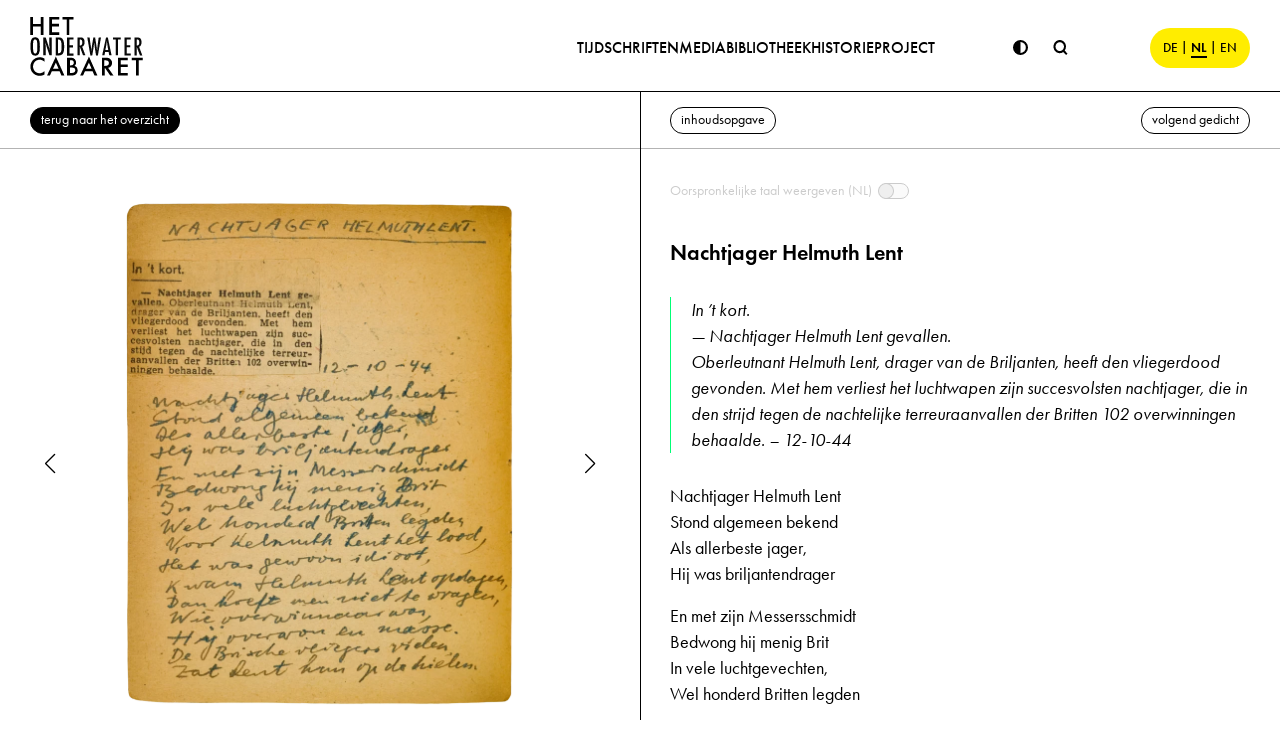

--- FILE ---
content_type: text/html; charset=UTF-8
request_url: https://curt-bloch.com/nl/magazin/2e-jaargang-nr-59/2/nachtjager-helmuth-lent/
body_size: 12180
content:
<!doctype html>

<html lang="nl-NL" class="wp-singular nb_magazines-template-default single single-nb_magazines postid-8185 wp-theme-owc no-js">

<head>

	<script>
		const classList = document.getElementsByTagName( 'html' )[0].classList,
			cookies = document.cookie.split(";");

		classList.remove( 'no-js' );
		classList.add( 'js' );

		if ( !(('ontouchstart' in window) ||
			(navigator.maxTouchPoints > 0) ||
			(navigator.msMaxTouchPoints > 0))
		) {
			classList.add( 'no-touchevents' );
		}

		if ( cookies.some( c => c.includes( 'dark-mode=1' ) ) ) {
			classList.add( 'dark-mode' );
		}
	</script>

	<meta charset="UTF-8">
	<meta http-equiv="X-UA-Compatible" content="IE=edge">
	<meta name="viewport" content="width=device-width, initial-scale=1, shrink-to-fit=no">
	<meta name="format-detection" content="telephone=no">

	<link rel="apple-touch-icon" sizes="180x180"
		  href="https://curt-bloch.com/wp-content/themes/owc/dist/favicons/apple-touch-icon.png">
	<link rel="icon" type="image/png" sizes="48x48"
		  href="https://curt-bloch.com/wp-content/themes/owc/dist/favicons/favicon-48x48.png">
	<link rel="icon" type="image/png" sizes="32x32"
		  href="https://curt-bloch.com/wp-content/themes/owc/dist/favicons/favicon-32x32.png">
	<link rel="icon" type="image/png" sizes="16x16"
		  href="https://curt-bloch.com/wp-content/themes/owc/dist/favicons/favicon-16x16.png">
	<link rel="manifest" href="https://curt-bloch.com/wp-content/themes/owc/dist/favicons/site.webmanifest">
	<link rel="mask-icon" href="https://curt-bloch.com/wp-content/themes/owc/dist/favicons/safari-pinned-tab.svg"
		  color="#5bbad5">
	<link rel="shortcut icon" href="https://curt-bloch.com/wp-content/themes/owc/dist/favicons/favicon.ico">
	<meta name="msapplication-TileColor" content="#da532c">
	<meta name="msapplication-config"
		  content="https://curt-bloch.com/wp-content/themes/owc/dist/favicons/browserconfig.xml">
	<meta name="theme-color" content="#ffffff">

	<meta name='robots' content='index, follow, max-image-preview:large, max-snippet:-1, max-video-preview:-1' />

	<!-- This site is optimized with the Yoast SEO plugin v26.8 - https://yoast.com/product/yoast-seo-wordpress/ -->
	<title>2e jaargang, nr. 59 - Curt Bloch</title>
	<link rel="canonical" href="https://curt-bloch.com/nl/magazin/2e-jaargang-nr-59/2/nachtjager-helmuth-lent/" />
	<meta property="og:locale" content="nl_NL" />
	<meta property="og:type" content="article" />
	<meta property="og:title" content="2e jaargang, nr. 59 - Curt Bloch" />
	<meta property="og:url" content="https://curt-bloch.com/nl/magazin/2e-jaargang-nr-59/" />
	<meta property="og:site_name" content="Curt Bloch" />
	<meta property="article:modified_time" content="2024-01-02T18:59:42+00:00" />
	<meta property="og:image" content="https://curt-bloch.com/wp-content/uploads/2023/09/1944_78_01-804x1024.webp" />
	<meta property="og:image:width" content="804" />
	<meta property="og:image:height" content="1024" />
	<meta property="og:image:type" content="image/webp" />
	<meta name="twitter:card" content="summary_large_image" />
	<script type="application/ld+json" class="yoast-schema-graph">{"@context":"https://schema.org","@graph":[{"@type":"WebPage","@id":"https://curt-bloch.com/nl/magazin/2e-jaargang-nr-59/","url":"https://curt-bloch.com/nl/magazin/2e-jaargang-nr-59/","name":"2e jaargang, nr. 59 - Curt Bloch","isPartOf":{"@id":"https://curt-bloch.com/nl/#website"},"primaryImageOfPage":{"@id":"https://curt-bloch.com/nl/magazin/2e-jaargang-nr-59/#primaryimage"},"image":{"@id":"https://curt-bloch.com/nl/magazin/2e-jaargang-nr-59/#primaryimage"},"thumbnailUrl":"https://curt-bloch.com/wp-content/uploads/2023/09/1944_78_01.webp","datePublished":"2023-09-25T21:45:35+00:00","dateModified":"2024-01-02T18:59:42+00:00","breadcrumb":{"@id":"https://curt-bloch.com/nl/magazin/2e-jaargang-nr-59/#breadcrumb"},"inLanguage":"nl-NL","potentialAction":[{"@type":"ReadAction","target":["https://curt-bloch.com/nl/magazin/2e-jaargang-nr-59/"]}]},{"@type":"ImageObject","inLanguage":"nl-NL","@id":"https://curt-bloch.com/nl/magazin/2e-jaargang-nr-59/#primaryimage","url":"https://curt-bloch.com/wp-content/uploads/2023/09/1944_78_01.webp","contentUrl":"https://curt-bloch.com/wp-content/uploads/2023/09/1944_78_01.webp","width":2092,"height":2665},{"@type":"BreadcrumbList","@id":"https://curt-bloch.com/nl/magazin/2e-jaargang-nr-59/#breadcrumb","itemListElement":[{"@type":"ListItem","position":1,"name":"Startseite","item":"https://curt-bloch.com/nl/"},{"@type":"ListItem","position":2,"name":"2e jaargang, nr. 59"}]},{"@type":"WebSite","@id":"https://curt-bloch.com/nl/#website","url":"https://curt-bloch.com/nl/","name":"Curt Bloch","description":"Het Onderwater Cabaret","publisher":{"@id":"https://curt-bloch.com/nl/#organization"},"potentialAction":[{"@type":"SearchAction","target":{"@type":"EntryPoint","urlTemplate":"https://curt-bloch.com/nl/?s={search_term_string}"},"query-input":{"@type":"PropertyValueSpecification","valueRequired":true,"valueName":"search_term_string"}}],"inLanguage":"nl-NL"},{"@type":"Organization","@id":"https://curt-bloch.com/nl/#organization","name":"Curt Bloch","url":"https://curt-bloch.com/nl/","logo":{"@type":"ImageObject","inLanguage":"nl-NL","@id":"https://curt-bloch.com/nl/#/schema/logo/image/","url":"https://curt-bloch.com/wp-content/uploads/2024/02/CurtBloch_Greenscreen_02.jpg","contentUrl":"https://curt-bloch.com/wp-content/uploads/2024/02/CurtBloch_Greenscreen_02.jpg","width":1080,"height":794,"caption":"Curt Bloch"},"image":{"@id":"https://curt-bloch.com/nl/#/schema/logo/image/"}}]}</script>
	<!-- / Yoast SEO plugin. -->


<link rel="alternate" title="oEmbed (JSON)" type="application/json+oembed" href="https://curt-bloch.com/nl/wp-json/oembed/1.0/embed?url=https%3A%2F%2Fcurt-bloch.com%2Fnl%2Fmagazin%2F2e-jaargang-nr-59%2F" />
<link rel="alternate" title="oEmbed (XML)" type="text/xml+oembed" href="https://curt-bloch.com/nl/wp-json/oembed/1.0/embed?url=https%3A%2F%2Fcurt-bloch.com%2Fnl%2Fmagazin%2F2e-jaargang-nr-59%2F&#038;format=xml" />
<style id='wp-img-auto-sizes-contain-inline-css' type='text/css'>
img:is([sizes=auto i],[sizes^="auto," i]){contain-intrinsic-size:3000px 1500px}
/*# sourceURL=wp-img-auto-sizes-contain-inline-css */
</style>
<link rel='stylesheet' id='wp-block-library-css' href='https://curt-bloch.com/wp-includes/css/dist/block-library/style.min.css?ver=6.9' type='text/css' media='all' />
<style id='global-styles-inline-css' type='text/css'>
:root{--wp--preset--aspect-ratio--square: 1;--wp--preset--aspect-ratio--4-3: 4/3;--wp--preset--aspect-ratio--3-4: 3/4;--wp--preset--aspect-ratio--3-2: 3/2;--wp--preset--aspect-ratio--2-3: 2/3;--wp--preset--aspect-ratio--16-9: 16/9;--wp--preset--aspect-ratio--9-16: 9/16;--wp--preset--color--black: #000000;--wp--preset--color--cyan-bluish-gray: #abb8c3;--wp--preset--color--white: #ffffff;--wp--preset--color--pale-pink: #f78da7;--wp--preset--color--vivid-red: #cf2e2e;--wp--preset--color--luminous-vivid-orange: #ff6900;--wp--preset--color--luminous-vivid-amber: #fcb900;--wp--preset--color--light-green-cyan: #7bdcb5;--wp--preset--color--vivid-green-cyan: #00d084;--wp--preset--color--pale-cyan-blue: #8ed1fc;--wp--preset--color--vivid-cyan-blue: #0693e3;--wp--preset--color--vivid-purple: #9b51e0;--wp--preset--gradient--vivid-cyan-blue-to-vivid-purple: linear-gradient(135deg,rgb(6,147,227) 0%,rgb(155,81,224) 100%);--wp--preset--gradient--light-green-cyan-to-vivid-green-cyan: linear-gradient(135deg,rgb(122,220,180) 0%,rgb(0,208,130) 100%);--wp--preset--gradient--luminous-vivid-amber-to-luminous-vivid-orange: linear-gradient(135deg,rgb(252,185,0) 0%,rgb(255,105,0) 100%);--wp--preset--gradient--luminous-vivid-orange-to-vivid-red: linear-gradient(135deg,rgb(255,105,0) 0%,rgb(207,46,46) 100%);--wp--preset--gradient--very-light-gray-to-cyan-bluish-gray: linear-gradient(135deg,rgb(238,238,238) 0%,rgb(169,184,195) 100%);--wp--preset--gradient--cool-to-warm-spectrum: linear-gradient(135deg,rgb(74,234,220) 0%,rgb(151,120,209) 20%,rgb(207,42,186) 40%,rgb(238,44,130) 60%,rgb(251,105,98) 80%,rgb(254,248,76) 100%);--wp--preset--gradient--blush-light-purple: linear-gradient(135deg,rgb(255,206,236) 0%,rgb(152,150,240) 100%);--wp--preset--gradient--blush-bordeaux: linear-gradient(135deg,rgb(254,205,165) 0%,rgb(254,45,45) 50%,rgb(107,0,62) 100%);--wp--preset--gradient--luminous-dusk: linear-gradient(135deg,rgb(255,203,112) 0%,rgb(199,81,192) 50%,rgb(65,88,208) 100%);--wp--preset--gradient--pale-ocean: linear-gradient(135deg,rgb(255,245,203) 0%,rgb(182,227,212) 50%,rgb(51,167,181) 100%);--wp--preset--gradient--electric-grass: linear-gradient(135deg,rgb(202,248,128) 0%,rgb(113,206,126) 100%);--wp--preset--gradient--midnight: linear-gradient(135deg,rgb(2,3,129) 0%,rgb(40,116,252) 100%);--wp--preset--font-size--small: 13px;--wp--preset--font-size--medium: 20px;--wp--preset--font-size--large: 36px;--wp--preset--font-size--x-large: 42px;--wp--preset--spacing--20: 0.44rem;--wp--preset--spacing--30: 0.67rem;--wp--preset--spacing--40: 1rem;--wp--preset--spacing--50: 1.5rem;--wp--preset--spacing--60: 2.25rem;--wp--preset--spacing--70: 3.38rem;--wp--preset--spacing--80: 5.06rem;--wp--preset--shadow--natural: 6px 6px 9px rgba(0, 0, 0, 0.2);--wp--preset--shadow--deep: 12px 12px 50px rgba(0, 0, 0, 0.4);--wp--preset--shadow--sharp: 6px 6px 0px rgba(0, 0, 0, 0.2);--wp--preset--shadow--outlined: 6px 6px 0px -3px rgb(255, 255, 255), 6px 6px rgb(0, 0, 0);--wp--preset--shadow--crisp: 6px 6px 0px rgb(0, 0, 0);}:where(.is-layout-flex){gap: 0.5em;}:where(.is-layout-grid){gap: 0.5em;}body .is-layout-flex{display: flex;}.is-layout-flex{flex-wrap: wrap;align-items: center;}.is-layout-flex > :is(*, div){margin: 0;}body .is-layout-grid{display: grid;}.is-layout-grid > :is(*, div){margin: 0;}:where(.wp-block-columns.is-layout-flex){gap: 2em;}:where(.wp-block-columns.is-layout-grid){gap: 2em;}:where(.wp-block-post-template.is-layout-flex){gap: 1.25em;}:where(.wp-block-post-template.is-layout-grid){gap: 1.25em;}.has-black-color{color: var(--wp--preset--color--black) !important;}.has-cyan-bluish-gray-color{color: var(--wp--preset--color--cyan-bluish-gray) !important;}.has-white-color{color: var(--wp--preset--color--white) !important;}.has-pale-pink-color{color: var(--wp--preset--color--pale-pink) !important;}.has-vivid-red-color{color: var(--wp--preset--color--vivid-red) !important;}.has-luminous-vivid-orange-color{color: var(--wp--preset--color--luminous-vivid-orange) !important;}.has-luminous-vivid-amber-color{color: var(--wp--preset--color--luminous-vivid-amber) !important;}.has-light-green-cyan-color{color: var(--wp--preset--color--light-green-cyan) !important;}.has-vivid-green-cyan-color{color: var(--wp--preset--color--vivid-green-cyan) !important;}.has-pale-cyan-blue-color{color: var(--wp--preset--color--pale-cyan-blue) !important;}.has-vivid-cyan-blue-color{color: var(--wp--preset--color--vivid-cyan-blue) !important;}.has-vivid-purple-color{color: var(--wp--preset--color--vivid-purple) !important;}.has-black-background-color{background-color: var(--wp--preset--color--black) !important;}.has-cyan-bluish-gray-background-color{background-color: var(--wp--preset--color--cyan-bluish-gray) !important;}.has-white-background-color{background-color: var(--wp--preset--color--white) !important;}.has-pale-pink-background-color{background-color: var(--wp--preset--color--pale-pink) !important;}.has-vivid-red-background-color{background-color: var(--wp--preset--color--vivid-red) !important;}.has-luminous-vivid-orange-background-color{background-color: var(--wp--preset--color--luminous-vivid-orange) !important;}.has-luminous-vivid-amber-background-color{background-color: var(--wp--preset--color--luminous-vivid-amber) !important;}.has-light-green-cyan-background-color{background-color: var(--wp--preset--color--light-green-cyan) !important;}.has-vivid-green-cyan-background-color{background-color: var(--wp--preset--color--vivid-green-cyan) !important;}.has-pale-cyan-blue-background-color{background-color: var(--wp--preset--color--pale-cyan-blue) !important;}.has-vivid-cyan-blue-background-color{background-color: var(--wp--preset--color--vivid-cyan-blue) !important;}.has-vivid-purple-background-color{background-color: var(--wp--preset--color--vivid-purple) !important;}.has-black-border-color{border-color: var(--wp--preset--color--black) !important;}.has-cyan-bluish-gray-border-color{border-color: var(--wp--preset--color--cyan-bluish-gray) !important;}.has-white-border-color{border-color: var(--wp--preset--color--white) !important;}.has-pale-pink-border-color{border-color: var(--wp--preset--color--pale-pink) !important;}.has-vivid-red-border-color{border-color: var(--wp--preset--color--vivid-red) !important;}.has-luminous-vivid-orange-border-color{border-color: var(--wp--preset--color--luminous-vivid-orange) !important;}.has-luminous-vivid-amber-border-color{border-color: var(--wp--preset--color--luminous-vivid-amber) !important;}.has-light-green-cyan-border-color{border-color: var(--wp--preset--color--light-green-cyan) !important;}.has-vivid-green-cyan-border-color{border-color: var(--wp--preset--color--vivid-green-cyan) !important;}.has-pale-cyan-blue-border-color{border-color: var(--wp--preset--color--pale-cyan-blue) !important;}.has-vivid-cyan-blue-border-color{border-color: var(--wp--preset--color--vivid-cyan-blue) !important;}.has-vivid-purple-border-color{border-color: var(--wp--preset--color--vivid-purple) !important;}.has-vivid-cyan-blue-to-vivid-purple-gradient-background{background: var(--wp--preset--gradient--vivid-cyan-blue-to-vivid-purple) !important;}.has-light-green-cyan-to-vivid-green-cyan-gradient-background{background: var(--wp--preset--gradient--light-green-cyan-to-vivid-green-cyan) !important;}.has-luminous-vivid-amber-to-luminous-vivid-orange-gradient-background{background: var(--wp--preset--gradient--luminous-vivid-amber-to-luminous-vivid-orange) !important;}.has-luminous-vivid-orange-to-vivid-red-gradient-background{background: var(--wp--preset--gradient--luminous-vivid-orange-to-vivid-red) !important;}.has-very-light-gray-to-cyan-bluish-gray-gradient-background{background: var(--wp--preset--gradient--very-light-gray-to-cyan-bluish-gray) !important;}.has-cool-to-warm-spectrum-gradient-background{background: var(--wp--preset--gradient--cool-to-warm-spectrum) !important;}.has-blush-light-purple-gradient-background{background: var(--wp--preset--gradient--blush-light-purple) !important;}.has-blush-bordeaux-gradient-background{background: var(--wp--preset--gradient--blush-bordeaux) !important;}.has-luminous-dusk-gradient-background{background: var(--wp--preset--gradient--luminous-dusk) !important;}.has-pale-ocean-gradient-background{background: var(--wp--preset--gradient--pale-ocean) !important;}.has-electric-grass-gradient-background{background: var(--wp--preset--gradient--electric-grass) !important;}.has-midnight-gradient-background{background: var(--wp--preset--gradient--midnight) !important;}.has-small-font-size{font-size: var(--wp--preset--font-size--small) !important;}.has-medium-font-size{font-size: var(--wp--preset--font-size--medium) !important;}.has-large-font-size{font-size: var(--wp--preset--font-size--large) !important;}.has-x-large-font-size{font-size: var(--wp--preset--font-size--x-large) !important;}
/*# sourceURL=global-styles-inline-css */
</style>

<style id='classic-theme-styles-inline-css' type='text/css'>
/*! This file is auto-generated */
.wp-block-button__link{color:#fff;background-color:#32373c;border-radius:9999px;box-shadow:none;text-decoration:none;padding:calc(.667em + 2px) calc(1.333em + 2px);font-size:1.125em}.wp-block-file__button{background:#32373c;color:#fff;text-decoration:none}
/*# sourceURL=/wp-includes/css/classic-themes.min.css */
</style>
<link rel='stylesheet' id='contact-form-7-css' href='https://curt-bloch.com/wp-content/plugins/contact-form-7/includes/css/styles.css?ver=6.1.4' type='text/css' media='all' />
<link rel='stylesheet' id='app-css' href='https://curt-bloch.com/wp-content/themes/owc/dist/css/main.css?ver=6.9' type='text/css' media='all' />
<style id='app-inline-css' type='text/css'>

		.otgs-development-site-front-end {
			background-color: red !important;
			opacity: 0.1;
			display: none !important;
		}
  
/*# sourceURL=app-inline-css */
</style>
<link rel='stylesheet' id='print-css' href='https://curt-bloch.com/wp-content/themes/owc/dist/css/print.css?ver=1.0' type='text/css' media='print' />
<link rel='stylesheet' id='borlabs-cookie-custom-css' href='https://curt-bloch.com/wp-content/cache/borlabs-cookie/1/borlabs-cookie-1-nl.css?ver=3.3.23-85' type='text/css' media='all' />
<script type="text/javascript" id="wpml-cookie-js-extra">
/* <![CDATA[ */
var wpml_cookies = {"wp-wpml_current_language":{"value":"nl","expires":1,"path":"/"}};
var wpml_cookies = {"wp-wpml_current_language":{"value":"nl","expires":1,"path":"/"}};
//# sourceURL=wpml-cookie-js-extra
/* ]]> */
</script>
<script type="text/javascript" src="https://curt-bloch.com/wp-content/plugins/sitepress-multilingual-cms/res/js/cookies/language-cookie.js?ver=486900" id="wpml-cookie-js" defer="defer" data-wp-strategy="defer"></script>
<script type="text/javascript" src="https://curt-bloch.com/wp-includes/js/jquery/jquery.min.js?ver=3.7.1" id="jquery-core-js"></script>
<script data-no-optimize="1" data-no-minify="1" data-cfasync="false" type="text/javascript" src="https://curt-bloch.com/wp-content/cache/borlabs-cookie/1/borlabs-cookie-config-nl.json.js?ver=3.3.23-107" id="borlabs-cookie-config-js"></script>
<script data-no-optimize="1" data-no-minify="1" data-cfasync="false" type="text/javascript" src="https://curt-bloch.com/wp-content/plugins/borlabs-cookie/assets/javascript/borlabs-cookie-prioritize.min.js?ver=3.3.23" id="borlabs-cookie-prioritize-js"></script>
<link rel="https://api.w.org/" href="https://curt-bloch.com/nl/wp-json/" /><link rel="alternate" title="JSON" type="application/json" href="https://curt-bloch.com/nl/wp-json/wp/v2/nb_magazines/8185" /><link rel='shortlink' href='https://curt-bloch.com/nl/?p=8185' />
<style>:root {
			--lazy-loader-animation-duration: 300ms;
		}
		  
		.lazyload {
	display: block;
}

.lazyload,
        .lazyloading {
			opacity: 0;
		}


		.lazyloaded {
			opacity: 1;
			transition: opacity 300ms;
			transition: opacity var(--lazy-loader-animation-duration);
		}.lazyloading {
	color: transparent;
	opacity: 1;
	transition: opacity 300ms;
	transition: opacity var(--lazy-loader-animation-duration);
	background: url("data:image/svg+xml,%3Csvg%20width%3D%2244%22%20height%3D%2244%22%20xmlns%3D%22http%3A%2F%2Fwww.w3.org%2F2000%2Fsvg%22%20stroke%3D%22%2300ff75%22%3E%3Cg%20fill%3D%22none%22%20fill-rule%3D%22evenodd%22%20stroke-width%3D%222%22%3E%3Ccircle%20cx%3D%2222%22%20cy%3D%2222%22%20r%3D%221%22%3E%3Canimate%20attributeName%3D%22r%22%20begin%3D%220s%22%20dur%3D%221.8s%22%20values%3D%221%3B%2020%22%20calcMode%3D%22spline%22%20keyTimes%3D%220%3B%201%22%20keySplines%3D%220.165%2C%200.84%2C%200.44%2C%201%22%20repeatCount%3D%22indefinite%22%2F%3E%3Canimate%20attributeName%3D%22stroke-opacity%22%20begin%3D%220s%22%20dur%3D%221.8s%22%20values%3D%221%3B%200%22%20calcMode%3D%22spline%22%20keyTimes%3D%220%3B%201%22%20keySplines%3D%220.3%2C%200.61%2C%200.355%2C%201%22%20repeatCount%3D%22indefinite%22%2F%3E%3C%2Fcircle%3E%3Ccircle%20cx%3D%2222%22%20cy%3D%2222%22%20r%3D%221%22%3E%3Canimate%20attributeName%3D%22r%22%20begin%3D%22-0.9s%22%20dur%3D%221.8s%22%20values%3D%221%3B%2020%22%20calcMode%3D%22spline%22%20keyTimes%3D%220%3B%201%22%20keySplines%3D%220.165%2C%200.84%2C%200.44%2C%201%22%20repeatCount%3D%22indefinite%22%2F%3E%3Canimate%20attributeName%3D%22stroke-opacity%22%20begin%3D%22-0.9s%22%20dur%3D%221.8s%22%20values%3D%221%3B%200%22%20calcMode%3D%22spline%22%20keyTimes%3D%220%3B%201%22%20keySplines%3D%220.3%2C%200.61%2C%200.355%2C%201%22%20repeatCount%3D%22indefinite%22%2F%3E%3C%2Fcircle%3E%3C%2Fg%3E%3C%2Fsvg%3E") no-repeat;
	background-size: 2em 2em;
	background-position: center center;
}

.lazyloaded {
	animation-name: loaded;
	animation-duration: 300ms;
	animation-duration: var(--lazy-loader-animation-duration);
	transition: none;
}

@keyframes loaded {
	from {
		opacity: 0;
	}

	to {
		opacity: 1;
	}
}</style><noscript><style>.lazyload { display: none; } .lazyload[class*="lazy-loader-background-element-"] { display: block; opacity: 1; }</style></noscript><meta name="generator" content="WPML ver:4.8.6 stt:37,1,3;" />
<link rel="icon" href="https://curt-bloch.com/wp-content/uploads/2024/02/curt-bloch_fav-150x150.png" sizes="32x32" />
<link rel="icon" href="https://curt-bloch.com/wp-content/uploads/2024/02/curt-bloch_fav-300x300.png" sizes="192x192" />
<link rel="apple-touch-icon" href="https://curt-bloch.com/wp-content/uploads/2024/02/curt-bloch_fav-300x300.png" />
<meta name="msapplication-TileImage" content="https://curt-bloch.com/wp-content/uploads/2024/02/curt-bloch_fav-300x300.png" />

</head>

<body class="wp-singular nb_magazines-template-default single single-nb_magazines postid-8185 wp-theme-owc">


<header id="header">

	<div class="main-nav-wrapper">
		<div class="container">
			<div class="row">
				<div class="col">
					<div class="main-nav">
						<ul>
							<li id="menu-item-240" class="menu-item menu-item-type-post_type menu-item-object-page menu-item-home menu-item-240"><a href="https://curt-bloch.com/nl/">Startpagina</a></li>
<li id="menu-item-236" class="magazine menu-item menu-item-type-post_type menu-item-object-page menu-item-has-children menu-item-236"><a href="https://curt-bloch.com/nl/magazine/">Tijdschriften</a>
<ul class="sub-menu">
	<li id="menu-item-414" class="menu-item menu-item-type-post_type menu-item-object-page menu-item-414"><a href="https://curt-bloch.com/nl/magazine/overzicht/">Overzicht</a></li>
	<li id="menu-item-239" class="menu-item menu-item-type-post_type menu-item-object-page menu-item-239"><a href="https://curt-bloch.com/nl/magazine/tijdslijn/">Tijdlijn</a></li>
	<li id="menu-item-238" class="menu-item menu-item-type-post_type menu-item-object-page menu-item-238"><a href="https://curt-bloch.com/nl/magazine/titelpaginas/">Titelpagina’s</a></li>
</ul>
</li>
<li id="menu-item-17223" class="menu-item menu-item-type-post_type menu-item-object-page menu-item-17223"><a href="https://curt-bloch.com/nl/project/mediabibliotheek/">Mediabibliotheek</a></li>
<li id="menu-item-232" class="menu-item menu-item-type-post_type menu-item-object-page menu-item-has-children menu-item-232"><a href="https://curt-bloch.com/nl/historie/">Historie</a>
<ul class="sub-menu">
	<li id="menu-item-14574" class="menu-item menu-item-type-post_type menu-item-object-page menu-item-14574"><a href="https://curt-bloch.com/nl/historie/curt-bloch/">Curt Bloch</a></li>
	<li id="menu-item-14340" class="menu-item menu-item-type-post_type menu-item-object-page menu-item-14340"><a href="https://curt-bloch.com/nl/historie/het-onderwater-cabaret/">Het Onderwater-Cabaret</a></li>
	<li id="menu-item-14551" class="menu-item menu-item-type-post_type menu-item-object-page menu-item-14551"><a href="https://curt-bloch.com/nl/historie/besetzung-der-niederlande/">Bezetting van Nederland</a></li>
	<li id="menu-item-14532" class="menu-item menu-item-type-post_type menu-item-object-page menu-item-14532"><a href="https://curt-bloch.com/nl/historie/judenverfolgung/">Jodenvervolging</a></li>
	<li id="menu-item-14533" class="menu-item menu-item-type-post_type menu-item-object-page menu-item-14533"><a href="https://curt-bloch.com/nl/historie/leven-in-onderduik/">Leven in onderduik</a></li>
</ul>
</li>
<li id="menu-item-226" class="menu-item menu-item-type-post_type menu-item-object-page menu-item-has-children menu-item-226"><a href="https://curt-bloch.com/nl/project/">Project</a>
<ul class="sub-menu">
	<li id="menu-item-14779" class="menu-item menu-item-type-post_type menu-item-object-page menu-item-14779"><a href="https://curt-bloch.com/nl/project/project/">Project</a></li>
	<li id="menu-item-14780" class="menu-item menu-item-type-post_type menu-item-object-page menu-item-14780"><a href="https://curt-bloch.com/nl/project/ondersteuning/">Ondersteuning</a></li>
	<li id="menu-item-14781" class="menu-item menu-item-type-post_type menu-item-object-page menu-item-14781"><a href="https://curt-bloch.com/nl/project/joods-museum-berlijn/">Joods Museum Berlijn</a></li>
	<li id="menu-item-14782" class="menu-item menu-item-type-post_type menu-item-object-page menu-item-14782"><a href="https://curt-bloch.com/nl/project/nieuws/">NIEUWS</a></li>
	<li id="menu-item-14783" class="menu-item menu-item-type-post_type menu-item-object-page menu-item-14783"><a href="https://curt-bloch.com/nl/project/videos/">VIDEO’S</a></li>
</ul>
</li>
						</ul>
					</div>
				</div>
			</div>
		</div>
	</div>

	
	<div class="controls-nav-wrapper">
		<div class="container">
			<div class="row">
				<div class="col">
					<a href="https://curt-bloch.com/nl/" title="Curt Bloch" aria-label="Home"
					   class="header-logo"><svg enable-background="new 0 0 114.4 60.5" viewBox="0 0 114.4 60.5" xmlns="http://www.w3.org/2000/svg"><path d="m10.6 8.1v-7.1h2.7v18.1h-2.7v-8.4h-7.8v8.4h-2.7v-18.1h2.7v7.1z"/><path d="m21.9 3.6v4.3h7v2.6h-7v6h7.2v2.6h-10v-18.1h10v2.6z"/><path d="m39.4 19.1h-2.7v-15.5h-4.2v-2.6h11v2.6h-4.2v15.5z"/><path d="m15.6 21.7 2.4 7.2c.6 1.8 1.5 4.9 1.8 6.5-.4-2.8-.5-4.2-.6-7v-6.8h2.4v18.1h-2.2l-2.7-8.1c-.2-.7-.8-2.6-.9-3.1 0-.2-.2-.8-.4-1.8-.1-.1-.1-.5-.2-.9.1.5.1.8.1.9 0 .6.1 1.2.1 1.8.1.7.1 1.5.1 2.2v1.1l.1 7.9h-2.4v-18z" opacity=".97"/><path d="m28.5 21.6c2.1 0 3.1.4 4.1 1.7 1.1 1.5 1.6 3.6 1.6 7.7 0 3.8-.5 6-1.7 7.4-1 1-2.3 1.4-4.9 1.4h-1.9v-18.2zm-.6 16c2.9 0 3.7-1.4 3.7-6.6 0-5.5-.8-7.3-3.4-7.3h-.3z" opacity=".97"/><path d="m43.5 21.7v2.1h-4v5.8h3.5v2.1h-3.5v6.2h4v2.1h-6.4v-18.3z" opacity=".97"/><path d="m50.7 21.6c1.3 0 2 .2 2.6.7 1 .8 1.5 2.2 1.5 4 0 1.5-.4 2.8-1.1 3.7-.4.5-.7.7-1.4.9l3.3 8.8h-2.4l-3.3-8.8v8.8h-2.4v-18.1zm-.8 8.1c.9 0 1.4-.1 1.7-.4.5-.4.8-1.3.8-2.5s-.2-2.2-.7-2.6c-.3-.4-.7-.5-1.5-.5h-.4v6z" opacity=".97"/><path d="m59.8 21.7 1.2 8.4c.3 1.9.3 2.1.4 3.1l.1 1.5s0 .2.1.6c.2-2.5.4-3.7.7-5.8l1.3-7.8h1.8l1.2 7.6c.4 2.4.6 4.3.7 5.9.2-1.8.5-4.5.7-6.4l1-7.1h2.3l-3.1 18.1h-1.9l-1.2-7.8-.2-1.4-.2-1.8c-.1-.3-.1-.9-.2-2.4 0 .4-.1.7-.1.8-.1 1-.1 1.6-.2 1.7-.1.6-.2 1.1-.2 1.7-.1.8-.2 1.2-.2 1.4l-1.3 7.8h-1.9l-3.1-18.1z" opacity=".97"/><path d="m78.2 21.6 3.8 18.1h-2.4l-.6-3.5h-3.5l-.7 3.5h-2.3l3.9-18.1zm-.1 9.8c-.3-1.8-.7-4.8-.9-6.3-.2 2.3-.6 4.4-1 6.8l-.5 2.3h2.9z" opacity=".97"/><path d="m91.2 21.6v2.1h-2.7v16h-2.3v-16h-2.8v-2.1z" opacity=".97"/><path d="m101.4 21.6v2.1h-4v5.8h3.5v2.1h-3.5v6.2h4v2.1h-6.4v-18.3z" opacity=".97"/><path d="m108.1 21.7c1.3 0 2 .2 2.6.7 1 .8 1.5 2.2 1.5 4 0 1.5-.4 2.8-1.1 3.7-.4.5-.7.7-1.4.9l3.3 8.8h-2.4l-3.3-8.8v8.8h-2.3v-18.1zm-.7 8c.9 0 1.4-.1 1.7-.4.5-.4.8-1.3.8-2.5s-.2-2.2-.7-2.6c-.3-.4-.7-.5-1.5-.5h-.4z" opacity=".97"/><path d="m14.3 46.1c-1.7-1.4-3.1-2-4.9-2-3.7 0-6.6 3-6.6 6.9 0 3.8 2.9 6.7 6.6 6.7 1.8 0 3.1-.6 4.9-2.1v3.4c-1.6.9-3.1 1.3-4.9 1.3-5.2 0-9.3-4.1-9.3-9.3s4.2-9.4 9.5-9.4c1.8 0 3.1.4 4.7 1.3z"/><path d="m21.8 55.6-2 4.4h-2.9l8.9-19.1 8.6 19.1h-3l-1.9-4.4zm4-8.6-2.8 6.1h5.5z"/><path d="m37.1 42h2.7c2.2 0 3.4.3 4.3.9 1.2.8 2.1 2.5 2.1 4.1 0 1.3-.5 2.3-1.5 3.3 1.9.6 3.1 2.4 3.1 4.5 0 1.5-.6 2.9-1.8 3.9s-2.3 1.3-4.8 1.3h-4.1zm3.8 7.7c1.1 0 1.7-.2 2.2-.6.5-.5.8-1.3.8-2s-.3-1.5-.8-1.9c-.4-.4-1.1-.6-2.1-.6h-.9v5.2h.8zm.9 7.7c1.2 0 1.9-.2 2.5-.6s1.1-1.3 1.1-2.1-.4-1.7-1.1-2.1c-.6-.4-1.4-.6-2.8-.6h-1.4v5.4z"/><path d="m55.2 55.6-2 4.4h-2.9l8.9-19.1 8.5 19.1h-3l-1.9-4.4zm3.9-8.6-2.8 6.1h5.5z"/><path d="m83.9 60h-3.3l-5.1-7.4h-.5v7.4h-2.7v-18h3.2c2.3 0 3.6.3 4.8 1.1 1.3.9 2.2 2.5 2.2 4.2 0 2.5-1.6 4.5-4 5zm-8.4-9.7c1.2 0 2.1-.2 2.7-.6.7-.5 1.1-1.4 1.1-2.3s-.4-1.7-1.1-2.1c-.6-.4-1.4-.6-2.7-.6h-1v5.7h1z"/><path d="m91.2 44.6v4.3h7v2.6h-7v6h7.2v2.5h-9.9v-18h9.9v2.6z"/><path d="m109.2 60h-2.7v-15.4h-4.1v-2.6h11v2.6h-4.1v15.4z"/><path d="m8.5 23.3c.8 1.6 1.2 3.7 1.2 7.8 0 6.4-1.3 8.9-4.7 8.9-1.7 0-3-.8-3.7-2-.8-1.5-1.1-3.9-1.1-7.7 0-3.3.3-5.2 1-6.6.7-1.5 1.9-2.2 3.7-2.2 1.6-.1 2.9.6 3.6 1.8zm-5.3 1.7c-.3.9-.4 2.4-.4 5.8 0 5.4.5 7 2.2 7 1 0 1.6-.6 1.8-1.9.2-1 .3-2.6.3-4.4 0-6.3-.4-7.8-2.2-7.8-.8-.1-1.3.3-1.7 1.3z"/></svg></a>
					<ul class="controls-nav">
						<li class="color-mode">
							<button class="btn-color-mode">
								<svg viewBox="0 0 15 15" xmlns="http://www.w3.org/2000/svg" fill-rule="evenodd"
									 clip-rule="evenodd" stroke-linejoin="round" stroke-miterlimit="2">
									<path d="M7.5 0a7.5 7.5 0 100 15 7.5 7.5 0 000-15zm0 12.951V2.049a5.452 5.452 0 010 10.902z"
										  fill-rule="nonzero" />
								</svg>
							</button>
						</li>
						<li class="search">
							<button href="#search-overlay" class="btn-search">
								<svg viewBox="0 0 15 15" xmlns="http://www.w3.org/2000/svg" fill-rule="evenodd"
									 clip-rule="evenodd" stroke-linejoin="round" stroke-miterlimit="2">
									<path d="M10.277 12.041l2.78 2.928 1.451-1.377-2.815-2.965a6.78 6.78 0 001.297-4.014C12.99 2.978 10.192.03 6.741.03 3.291.03.492 2.978.492 6.613c0 3.635 2.798 6.583 6.25 6.583a6.005 6.005 0 003.535-1.155zM6.741 2.146c2.338 0 4.24 2.004 4.24 4.467 0 2.463-1.902 4.467-4.24 4.467s-4.24-2.004-4.24-4.467c0-2.463 1.902-4.467 4.24-4.467z"
										  fill-rule="nonzero" />
								</svg>
							</button>
						</li>
						<li class="languages">
							<ul>
									<li ><a href="https://curt-bloch.com/de/magazin/2-jahrgang-nr-59/2/nachtjager-helmuth-lent/">DE</a></li>
	<li class="active"><a href="https://curt-bloch.com/nl/magazin/2e-jaargang-nr-59/2/nachtjager-helmuth-lent/">NL</a></li>
	<li ><a href="https://curt-bloch.com/en/magazin/2nd-volume-no-59/2/nachtjager-helmuth-lent/">EN</a></li>
							</ul>
						</li>
						<li class="toggle-navigation">
							<button class="toggle-btn-burger"><span class="toggle-btn-bun toggle-btn-top"></span><span
										class="toggle-btn-bun toggle-btn-bottom"></span></button>
						</li>
					</ul>
				</div>
			</div>
		</div>
	</div>

				<ul class="magazine-preview">
							<li class="bg-view">
											<img width="948" height="724" src="https://curt-bloch.com/wp-content/uploads/2023/12/magazine-preview-list.webp" class="attachment-full size-full" alt="" decoding="async" srcset="https://curt-bloch.com/wp-content/uploads/2023/12/magazine-preview-list.webp 948w, https://curt-bloch.com/wp-content/uploads/2023/12/magazine-preview-list-300x229.webp 300w, https://curt-bloch.com/wp-content/uploads/2023/12/magazine-preview-list-768x587.webp 768w" sizes="(max-width: 948px) 100vw, 948px" />									</li>
							<li class="bg-view">
											<img width="948" height="722" src="https://curt-bloch.com/wp-content/uploads/2023/12/magazine-preview-timeline.webp" class="attachment-full size-full" alt="" decoding="async" srcset="https://curt-bloch.com/wp-content/uploads/2023/12/magazine-preview-timeline.webp 948w, https://curt-bloch.com/wp-content/uploads/2023/12/magazine-preview-timeline-300x228.webp 300w, https://curt-bloch.com/wp-content/uploads/2023/12/magazine-preview-timeline-768x585.webp 768w" sizes="(max-width: 948px) 100vw, 948px" />									</li>
							<li class="bg-view">
											<img width="1220" height="974" src="https://curt-bloch.com/wp-content/uploads/2023/12/magazine-preview-cover.webp" class="attachment-full size-full" alt="" decoding="async" srcset="https://curt-bloch.com/wp-content/uploads/2023/12/magazine-preview-cover.webp 1220w, https://curt-bloch.com/wp-content/uploads/2023/12/magazine-preview-cover-300x240.webp 300w, https://curt-bloch.com/wp-content/uploads/2023/12/magazine-preview-cover-1024x818.webp 1024w, https://curt-bloch.com/wp-content/uploads/2023/12/magazine-preview-cover-768x613.webp 768w" sizes="(max-width: 1220px) 100vw, 1220px" />									</li>
					</ul>
	

</header>

<div id="center">


<div id="detail-view" class="poem-detail" data-prev-poem-url="https://curt-bloch.com/nl/magazin/2e-jaargang-nr-59/1/index/" data-next-poem-url="https://curt-bloch.com/nl/magazin/2e-jaargang-nr-59/4/in-memoriam-tirpitz/">

	<div class="detail-view--col">

		<div class="detail-view--controls detail-view--pagination">
  <div class="detail-view--inner">
    <div class="pagination">
      <a href="https://curt-bloch.com/nl/magazine/overzicht/" class="cta-primary-small-dark">terug naar het overzicht</a>
    </div>
  </div>
</div>	
		<div class="detail-view--image">
			<div class="detail-view--inner">
									<div class="detail-view-slider">
						<div class="swiper">
							<div class="swiper-wrapper">
																																		<div class="swiper-slide">
										<figure>
											<div class="media-wrapper">
												<a href="https://curt-bloch.com/wp-content/uploads/2023/09/1944_78_03.webp" data-caption="19-12-1944, 2e jaargang, nr. 59, pagina 2" data-fancybox="gallery-01">
													<img width="804" height="1024" src="https://curt-bloch.com/wp-content/uploads/2023/09/1944_78_03-804x1024.webp" class="attachment-large size-large" alt="" decoding="async" fetchpriority="high" srcset="https://curt-bloch.com/wp-content/uploads/2023/09/1944_78_03-804x1024.webp 804w, https://curt-bloch.com/wp-content/uploads/2023/09/1944_78_03-235x300.webp 235w, https://curt-bloch.com/wp-content/uploads/2023/09/1944_78_03-768x978.webp 768w, https://curt-bloch.com/wp-content/uploads/2023/09/1944_78_03-1206x1536.webp 1206w, https://curt-bloch.com/wp-content/uploads/2023/09/1944_78_03-1608x2048.webp 1608w" sizes="(max-width: 804px) 100vw, 804px" />												</a>
											</div>
											<figcaption>19-12-1944, 2e jaargang, nr. 59, pagina 2</figcaption>
										</figure>
									</div>
																										<div class="swiper-slide">
										<figure>
											<div class="media-wrapper">
												<a href="https://curt-bloch.com/wp-content/uploads/2023/09/1944_78_04.webp" data-caption="19-12-1944, 2e jaargang, nr. 59, pagina 3" data-fancybox="gallery-01">
													<img width="804" height="1024" src="https://curt-bloch.com/wp-content/uploads/2023/09/1944_78_04-804x1024.webp" class="attachment-large size-large" alt="" decoding="async" srcset="https://curt-bloch.com/wp-content/uploads/2023/09/1944_78_04-804x1024.webp 804w, https://curt-bloch.com/wp-content/uploads/2023/09/1944_78_04-235x300.webp 235w, https://curt-bloch.com/wp-content/uploads/2023/09/1944_78_04-768x978.webp 768w, https://curt-bloch.com/wp-content/uploads/2023/09/1944_78_04-1206x1536.webp 1206w, https://curt-bloch.com/wp-content/uploads/2023/09/1944_78_04-1608x2048.webp 1608w" sizes="(max-width: 804px) 100vw, 804px" />												</a>
											</div>
											<figcaption>19-12-1944, 2e jaargang, nr. 59, pagina 3</figcaption>
										</figure>
									</div>
								
							</div>
						</div>
						<div class="swiper-button-next"></div>
						<div class="swiper-button-prev"></div>
					</div>
								<p>
					<a href="https://curt-bloch.com/nl/magazin/2e-jaargang-nr-59/" class="cta-primary-small">cover / inleiding</a> 
														</p>
			</div>
		</div>

	</div>


	<div class="detail-view--col">

		<div class="detail-view--controls detail-view--pagination-right">
			<div class="detail-view--inner">
				<div class="pagination">
																		<a href="https://curt-bloch.com/nl/magazin/2e-jaargang-nr-59/1/index/" class="cta-primary-small">inhoudsopgave</a>
											
											<a href="https://curt-bloch.com/nl/magazin/2e-jaargang-nr-59/4/in-memoriam-tirpitz/" class="cta-primary-small">volgend gedicht</a>
									</div>
			</div>
		</div>
	
		<div class="detail-view--article">
			<div class="detail-view--inner">
				
				
				<div class="language-nav-container pb-4">
  <a href="https://curt-bloch.com/nl/magazin/2e-jaargang-nr-59/2/nachtjager-helmuth-lent/ot" class="language-toggle small disabled">
    <span class="label">Oorspronkelijke taal weergeven (NL)</span>
    <span class="control"></span>
  </a>
</div>				
				<h3 class="article-title">Nachtjager Helmuth Lent</h3>

				
					






					<blockquote><p>In ’t kort.<br />
&#8212; Nachtjager Helmuth Lent gevallen.<br />
Oberleutnant Helmuth Lent, drager van de Briljanten, heeft den vliegerdood gevonden. Met hem verliest het luchtwapen zijn succesvolsten nachtjager, die in den strijd tegen de nachtelijke terreuraanvallen der Britten 102 overwinningen behaalde. – 12-10-44</p></blockquote>
<p>Nachtjager Helmuth Lent<br />
Stond algemeen bekend<br />
Als allerbeste jager,<br />
Hij was briljantendrager</p>
<p>En met zijn Messersschmidt<br />
Bedwong hij menig Brit<br />
In vele luchtgevechten,<br />
Wel honderd Britten legden</p>
<p>Voor Helmuth Lent het lood,<br />
Het was gewoon idioot,<br />
Kwam Helmuth Lent opdagen,<br />
Dan hoeft men niet te vragen,</p>
<p>Wie overwinnaar was,<br />
Hij overwon en masse.<br />
De Britsche vliegers vielen.<br />
Zat Lent hun op de hielen.</p>
<p>Vaak leek het wel op sport,<br />
Zoo menig vliegend fort<br />
Schoot Helmuth naar beneden,<br />
De Führer was tevreden,</p>
<p>Omdat Lent zooveel dorst<br />
En speldde op zijn borst<br />
De ridderkruisbriljanten,<br />
Het stond in alle kranten.</p>
<p>Men was eraan gewend,<br />
Aldoor las men van Lent,<br />
Aldoor behaalt terdege<br />
Hij op elk Brit de zege.</p>
<p>Maar nu ging deze vent,<br />
Die heroïeke Lent,<br />
Eindelijk naar zijn grootje<br />
En legde zelf het loodje.</p>
<p>Die Lent heeft uitgejaagd<br />
En Adolf Hitler klaagt,<br />
Want niets wil hem meer baten,<br />
Ook Lent heeft hem verlaten.</p>
<p>Het gaat nu drommels snel<br />
En Hitler voelt het wel:<br />
Van wat hij deed de rente,<br />
Ontvangt hij vóór de lente.</p>

					<div class="additional-info">
																				<p>Transcriptie: Thilo von Debschitz</p>
												
						
					</div>

					






					
								
				
			</div>
		</div>
		
	</div>


</div>
</div>

<footer id="footer">

	
<div class="ce ce-onecol  pt-large pb-medium">
  <div class="container">
    <div class="row">
      <div class="col">
        <div class="logo-slider">
          <div class="swiper">
            <div class="swiper-wrapper">
                              <div class="swiper-slide">
                  <figure>
                    <a href="https://curt-bloch.com/de/projekt/unterstuetzung/" target="_blank" rel="noopener noreferrer"><img width="632" height="212" src="https://curt-bloch.com/wp-content/uploads/2023/09/Rotary-Logo.png" class="attachment-full size-full" alt="Rotary Club" decoding="async" srcset="https://curt-bloch.com/wp-content/uploads/2023/09/Rotary-Logo.png 632w, https://curt-bloch.com/wp-content/uploads/2023/09/Rotary-Logo-300x101.png 300w" sizes="(max-width: 632px) 100vw, 632px" /></a>                  </figure>
                </div>
                              <div class="swiper-slide">
                  <figure>
                    <a href="https://www.q-gmbh.de/" target="_blank" rel="noopener noreferrer"><img width="632" height="212" src="https://curt-bloch.com/wp-content/uploads/2023/08/q-logo.png" class="attachment-full size-full" alt="Q Kreativgesellschaft mbH" decoding="async" srcset="https://curt-bloch.com/wp-content/uploads/2023/08/q-logo.png 632w, https://curt-bloch.com/wp-content/uploads/2023/08/q-logo-300x101.png 300w" sizes="(max-width: 632px) 100vw, 632px" /></a>                  </figure>
                </div>
                              <div class="swiper-slide">
                  <figure>
                    <a href="https://www.loswebos.de/" target="_blank" rel="noopener noreferrer"><img width="632" height="212" src="https://curt-bloch.com/wp-content/uploads/2023/09/loswebos-logo.png" class="attachment-full size-full" alt="loswebos.de GmbH" decoding="async" srcset="https://curt-bloch.com/wp-content/uploads/2023/09/loswebos-logo.png 632w, https://curt-bloch.com/wp-content/uploads/2023/09/loswebos-logo-300x101.png 300w" sizes="(max-width: 632px) 100vw, 632px" /></a>                  </figure>
                </div>
                              <div class="swiper-slide">
                  <figure>
                    <a href="https://www.lbi.org/de/" target="_blank" rel="noopener noreferrer"><img width="632" height="212" src="https://curt-bloch.com/wp-content/uploads/2023/09/leo-baeck-institute-logo.png" class="attachment-full size-full" alt="Leo Baeck Institute, New York, USA" decoding="async" srcset="https://curt-bloch.com/wp-content/uploads/2023/09/leo-baeck-institute-logo.png 632w, https://curt-bloch.com/wp-content/uploads/2023/09/leo-baeck-institute-logo-300x101.png 300w" sizes="(max-width: 632px) 100vw, 632px" /></a>                  </figure>
                </div>
                              <div class="swiper-slide">
                  <figure>
                    <a href="https://www.jmberlin.de/ausstellung-het-onderwater-cabaret" target="_blank" rel="noopener noreferrer"><img width="632" height="212" src="https://curt-bloch.com/wp-content/uploads/2023/10/juedisches-museum-logo.png" class="attachment-full size-full" alt="Jüdisches Museum Berlin" decoding="async" srcset="https://curt-bloch.com/wp-content/uploads/2023/10/juedisches-museum-logo.png 632w, https://curt-bloch.com/wp-content/uploads/2023/10/juedisches-museum-logo-300x101.png 300w" sizes="(max-width: 632px) 100vw, 632px" /></a>                  </figure>
                </div>
                              <div class="swiper-slide">
                  <figure>
                    <a href="https://www.cajewitz-stiftung.de/" target="_blank" rel="noopener noreferrer"><img width="632" height="212" src="https://curt-bloch.com/wp-content/uploads/2024/01/Cajewitz-Stiftung.jpg" class="attachment-full size-full" alt="Cajewitz Stiftung" decoding="async" srcset="https://curt-bloch.com/wp-content/uploads/2024/01/Cajewitz-Stiftung.jpg 632w, https://curt-bloch.com/wp-content/uploads/2024/01/Cajewitz-Stiftung-300x101.jpg 300w" sizes="(max-width: 632px) 100vw, 632px" /></a>                  </figure>
                </div>
                              <div class="swiper-slide">
                  <figure>
                    <a href="https://www.aventis-foundation.org/" target="_blank" rel="noopener noreferrer"><img width="632" height="212" src="https://curt-bloch.com/wp-content/uploads/2023/08/aventis-foundation-logo.png" class="attachment-full size-full" alt="Aventis Foundation" decoding="async" srcset="https://curt-bloch.com/wp-content/uploads/2023/08/aventis-foundation-logo.png 632w, https://curt-bloch.com/wp-content/uploads/2023/08/aventis-foundation-logo-300x101.png 300w" sizes="(max-width: 632px) 100vw, 632px" /></a>                  </figure>
                </div>
                              <div class="swiper-slide">
                  <figure>
                    <a href="https://www.kristen-schmidt.de" target="_blank" rel="noopener noreferrer"><img width="1080" height="622" src="https://curt-bloch.com/wp-content/uploads/2024/02/kristen-schmidt-tonstudio-logo.png" class="attachment-full size-full" alt="Kristen &amp; Schmidt" decoding="async" /></a>                  </figure>
                </div>
                              <div class="swiper-slide">
                  <figure>
                    <a href="https://www.karaktersound.nl/" target="_blank" rel="noopener noreferrer"><img width="632" height="212" src="https://curt-bloch.com/wp-content/uploads/2024/10/Karaktersound_Neu.jpg" class="attachment-full size-full" alt="Karakter Sound" decoding="async" srcset="https://curt-bloch.com/wp-content/uploads/2024/10/Karaktersound_Neu.jpg 632w, https://curt-bloch.com/wp-content/uploads/2024/10/Karaktersound_Neu-300x101.jpg 300w" sizes="(max-width: 632px) 100vw, 632px" /></a>                  </figure>
                </div>
                              <div class="swiper-slide">
                  <figure>
                    <a href="https://www.killerwavestudio.de/" target="_blank" rel="noopener noreferrer"><img width="632" height="212" src="https://curt-bloch.com/wp-content/uploads/2025/01/killer-wave-studio-logo.png" class="attachment-full size-full" alt="Killer Wave Studio" decoding="async" srcset="https://curt-bloch.com/wp-content/uploads/2025/01/killer-wave-studio-logo.png 632w, https://curt-bloch.com/wp-content/uploads/2025/01/killer-wave-studio-logo-300x101.png 300w" sizes="(max-width: 632px) 100vw, 632px" /></a>                  </figure>
                </div>
                              <div class="swiper-slide">
                  <figure>
                    <a href="https://www.q-gmbh.de/" target="_blank" rel="noopener noreferrer"><img width="632" height="212" src="https://curt-bloch.com/wp-content/uploads/2023/08/q-logo.png" class="attachment-full size-full" alt="Q Kreativgesellschaft mbH" decoding="async" srcset="https://curt-bloch.com/wp-content/uploads/2023/08/q-logo.png 632w, https://curt-bloch.com/wp-content/uploads/2023/08/q-logo-300x101.png 300w" sizes="(max-width: 632px) 100vw, 632px" /></a>                  </figure>
                </div>
                              <div class="swiper-slide">
                  <figure>
                    <a href="https://www.apparat.de" target="_blank" rel="noopener noreferrer"><img width="632" height="212" src="https://curt-bloch.com/wp-content/uploads/2025/02/der-apparat-multimedia-logo.png" class="attachment-full size-full" alt="der apparat Multimedia GmbH" decoding="async" srcset="https://curt-bloch.com/wp-content/uploads/2025/02/der-apparat-multimedia-logo.png 632w, https://curt-bloch.com/wp-content/uploads/2025/02/der-apparat-multimedia-logo-300x101.png 300w" sizes="(max-width: 632px) 100vw, 632px" /></a>                  </figure>
                </div>
                              <div class="swiper-slide">
                  <figure>
                    <a href="https://speaklow.de/" target="_blank" rel="noopener noreferrer"><img width="632" height="212" src="https://curt-bloch.com/wp-content/uploads/2025/02/speak-low-logo.png" class="attachment-full size-full" alt="speak low, Krewer &amp; Teichmann GbR" decoding="async" srcset="https://curt-bloch.com/wp-content/uploads/2025/02/speak-low-logo.png 632w, https://curt-bloch.com/wp-content/uploads/2025/02/speak-low-logo-300x101.png 300w" sizes="(max-width: 632px) 100vw, 632px" /></a>                  </figure>
                </div>
                              <div class="swiper-slide">
                  <figure>
                    <a href="https://www.studiolevalo.nl/" target="_blank" rel="noopener noreferrer"><img width="632" height="212" src="https://curt-bloch.com/wp-content/uploads/2025/03/studio-levalo-logo.png" class="attachment-full size-full" alt="Studio LEVALO, Amsterdam" decoding="async" srcset="https://curt-bloch.com/wp-content/uploads/2025/03/studio-levalo-logo.png 632w, https://curt-bloch.com/wp-content/uploads/2025/03/studio-levalo-logo-300x101.png 300w" sizes="(max-width: 632px) 100vw, 632px" /></a>                  </figure>
                </div>
                              <div class="swiper-slide">
                  <figure>
                    <a href="https://most.amsterdam/" target="_blank" rel="noopener noreferrer"><img width="632" height="212" src="https://curt-bloch.com/wp-content/uploads/2025/03/most-amsterdam-logo.png" class="attachment-full size-full" alt="MOST, Amsterdam" decoding="async" srcset="https://curt-bloch.com/wp-content/uploads/2025/03/most-amsterdam-logo.png 632w, https://curt-bloch.com/wp-content/uploads/2025/03/most-amsterdam-logo-300x101.png 300w" sizes="(max-width: 632px) 100vw, 632px" /></a>                  </figure>
                </div>
                              <div class="swiper-slide">
                  <figure>
                    <a href="https://www.mainzer-wissenschaftsstiftung.de/" target="_blank" rel="noopener noreferrer"><img width="632" height="212" src="https://curt-bloch.com/wp-content/uploads/2025/08/mainzer-wissenschaftsstiftung-logo.png" class="attachment-full size-full" alt="Mainzer Wissenschaftsstiftung" decoding="async" srcset="https://curt-bloch.com/wp-content/uploads/2025/08/mainzer-wissenschaftsstiftung-logo.png 632w, https://curt-bloch.com/wp-content/uploads/2025/08/mainzer-wissenschaftsstiftung-logo-300x101.png 300w" sizes="(max-width: 632px) 100vw, 632px" /></a>                  </figure>
                </div>
                              <div class="swiper-slide">
                  <figure>
                    <a href="https://curt-bloch.com/de/projekt/unterstuetzung/" target="_blank" rel="noopener noreferrer"><img width="632" height="212" src="https://curt-bloch.com/wp-content/uploads/2023/09/Rotary-Logo.png" class="attachment-full size-full" alt="Rotary Club" decoding="async" srcset="https://curt-bloch.com/wp-content/uploads/2023/09/Rotary-Logo.png 632w, https://curt-bloch.com/wp-content/uploads/2023/09/Rotary-Logo-300x101.png 300w" sizes="(max-width: 632px) 100vw, 632px" /></a>                  </figure>
                </div>
                              <div class="swiper-slide">
                  <figure>
                    <a href="https://www.q-gmbh.de/" target="_blank" rel="noopener noreferrer"><img width="632" height="212" src="https://curt-bloch.com/wp-content/uploads/2023/08/q-logo.png" class="attachment-full size-full" alt="Q Kreativgesellschaft mbH" decoding="async" srcset="https://curt-bloch.com/wp-content/uploads/2023/08/q-logo.png 632w, https://curt-bloch.com/wp-content/uploads/2023/08/q-logo-300x101.png 300w" sizes="(max-width: 632px) 100vw, 632px" /></a>                  </figure>
                </div>
                              <div class="swiper-slide">
                  <figure>
                    <a href="https://www.loswebos.de/" target="_blank" rel="noopener noreferrer"><img width="632" height="212" src="https://curt-bloch.com/wp-content/uploads/2023/09/loswebos-logo.png" class="attachment-full size-full" alt="loswebos.de GmbH" decoding="async" srcset="https://curt-bloch.com/wp-content/uploads/2023/09/loswebos-logo.png 632w, https://curt-bloch.com/wp-content/uploads/2023/09/loswebos-logo-300x101.png 300w" sizes="(max-width: 632px) 100vw, 632px" /></a>                  </figure>
                </div>
                              <div class="swiper-slide">
                  <figure>
                    <a href="https://www.lbi.org/de/" target="_blank" rel="noopener noreferrer"><img width="632" height="212" src="https://curt-bloch.com/wp-content/uploads/2023/09/leo-baeck-institute-logo.png" class="attachment-full size-full" alt="Leo Baeck Institute, New York, USA" decoding="async" srcset="https://curt-bloch.com/wp-content/uploads/2023/09/leo-baeck-institute-logo.png 632w, https://curt-bloch.com/wp-content/uploads/2023/09/leo-baeck-institute-logo-300x101.png 300w" sizes="(max-width: 632px) 100vw, 632px" /></a>                  </figure>
                </div>
                              <div class="swiper-slide">
                  <figure>
                    <a href="https://www.jmberlin.de/ausstellung-het-onderwater-cabaret" target="_blank" rel="noopener noreferrer"><img width="632" height="212" src="https://curt-bloch.com/wp-content/uploads/2023/10/juedisches-museum-logo.png" class="attachment-full size-full" alt="Jüdisches Museum Berlin" decoding="async" srcset="https://curt-bloch.com/wp-content/uploads/2023/10/juedisches-museum-logo.png 632w, https://curt-bloch.com/wp-content/uploads/2023/10/juedisches-museum-logo-300x101.png 300w" sizes="(max-width: 632px) 100vw, 632px" /></a>                  </figure>
                </div>
                              <div class="swiper-slide">
                  <figure>
                    <a href="https://www.cajewitz-stiftung.de/" target="_blank" rel="noopener noreferrer"><img width="632" height="212" src="https://curt-bloch.com/wp-content/uploads/2024/01/Cajewitz-Stiftung.jpg" class="attachment-full size-full" alt="Cajewitz Stiftung" decoding="async" srcset="https://curt-bloch.com/wp-content/uploads/2024/01/Cajewitz-Stiftung.jpg 632w, https://curt-bloch.com/wp-content/uploads/2024/01/Cajewitz-Stiftung-300x101.jpg 300w" sizes="(max-width: 632px) 100vw, 632px" /></a>                  </figure>
                </div>
                              <div class="swiper-slide">
                  <figure>
                    <a href="https://www.aventis-foundation.org/" target="_blank" rel="noopener noreferrer"><img width="632" height="212" src="https://curt-bloch.com/wp-content/uploads/2023/08/aventis-foundation-logo.png" class="attachment-full size-full" alt="Aventis Foundation" decoding="async" srcset="https://curt-bloch.com/wp-content/uploads/2023/08/aventis-foundation-logo.png 632w, https://curt-bloch.com/wp-content/uploads/2023/08/aventis-foundation-logo-300x101.png 300w" sizes="(max-width: 632px) 100vw, 632px" /></a>                  </figure>
                </div>
                              <div class="swiper-slide">
                  <figure>
                    <a href="https://www.kristen-schmidt.de" target="_blank" rel="noopener noreferrer"><img width="1080" height="622" src="https://curt-bloch.com/wp-content/uploads/2024/02/kristen-schmidt-tonstudio-logo.png" class="attachment-full size-full" alt="Kristen &amp; Schmidt" decoding="async" /></a>                  </figure>
                </div>
                              <div class="swiper-slide">
                  <figure>
                    <a href="https://www.karaktersound.nl/" target="_blank" rel="noopener noreferrer"><img width="632" height="212" src="https://curt-bloch.com/wp-content/uploads/2024/10/Karaktersound_Neu.jpg" class="attachment-full size-full" alt="Karakter Sound" decoding="async" srcset="https://curt-bloch.com/wp-content/uploads/2024/10/Karaktersound_Neu.jpg 632w, https://curt-bloch.com/wp-content/uploads/2024/10/Karaktersound_Neu-300x101.jpg 300w" sizes="(max-width: 632px) 100vw, 632px" /></a>                  </figure>
                </div>
                              <div class="swiper-slide">
                  <figure>
                    <a href="https://www.killerwavestudio.de/" target="_blank" rel="noopener noreferrer"><img width="632" height="212" src="https://curt-bloch.com/wp-content/uploads/2025/01/killer-wave-studio-logo.png" class="attachment-full size-full" alt="Killer Wave Studio" decoding="async" srcset="https://curt-bloch.com/wp-content/uploads/2025/01/killer-wave-studio-logo.png 632w, https://curt-bloch.com/wp-content/uploads/2025/01/killer-wave-studio-logo-300x101.png 300w" sizes="(max-width: 632px) 100vw, 632px" /></a>                  </figure>
                </div>
                              <div class="swiper-slide">
                  <figure>
                    <a href="https://www.q-gmbh.de/" target="_blank" rel="noopener noreferrer"><img width="632" height="212" src="https://curt-bloch.com/wp-content/uploads/2023/08/q-logo.png" class="attachment-full size-full" alt="Q Kreativgesellschaft mbH" decoding="async" srcset="https://curt-bloch.com/wp-content/uploads/2023/08/q-logo.png 632w, https://curt-bloch.com/wp-content/uploads/2023/08/q-logo-300x101.png 300w" sizes="(max-width: 632px) 100vw, 632px" /></a>                  </figure>
                </div>
                              <div class="swiper-slide">
                  <figure>
                    <a href="https://www.apparat.de" target="_blank" rel="noopener noreferrer"><img width="632" height="212" src="https://curt-bloch.com/wp-content/uploads/2025/02/der-apparat-multimedia-logo.png" class="attachment-full size-full" alt="der apparat Multimedia GmbH" decoding="async" srcset="https://curt-bloch.com/wp-content/uploads/2025/02/der-apparat-multimedia-logo.png 632w, https://curt-bloch.com/wp-content/uploads/2025/02/der-apparat-multimedia-logo-300x101.png 300w" sizes="(max-width: 632px) 100vw, 632px" /></a>                  </figure>
                </div>
                              <div class="swiper-slide">
                  <figure>
                    <a href="https://speaklow.de/" target="_blank" rel="noopener noreferrer"><img width="632" height="212" src="https://curt-bloch.com/wp-content/uploads/2025/02/speak-low-logo.png" class="attachment-full size-full" alt="speak low, Krewer &amp; Teichmann GbR" decoding="async" srcset="https://curt-bloch.com/wp-content/uploads/2025/02/speak-low-logo.png 632w, https://curt-bloch.com/wp-content/uploads/2025/02/speak-low-logo-300x101.png 300w" sizes="(max-width: 632px) 100vw, 632px" /></a>                  </figure>
                </div>
                              <div class="swiper-slide">
                  <figure>
                    <a href="https://www.studiolevalo.nl/" target="_blank" rel="noopener noreferrer"><img width="632" height="212" src="https://curt-bloch.com/wp-content/uploads/2025/03/studio-levalo-logo.png" class="attachment-full size-full" alt="Studio LEVALO, Amsterdam" decoding="async" srcset="https://curt-bloch.com/wp-content/uploads/2025/03/studio-levalo-logo.png 632w, https://curt-bloch.com/wp-content/uploads/2025/03/studio-levalo-logo-300x101.png 300w" sizes="(max-width: 632px) 100vw, 632px" /></a>                  </figure>
                </div>
                              <div class="swiper-slide">
                  <figure>
                    <a href="https://most.amsterdam/" target="_blank" rel="noopener noreferrer"><img width="632" height="212" src="https://curt-bloch.com/wp-content/uploads/2025/03/most-amsterdam-logo.png" class="attachment-full size-full" alt="MOST, Amsterdam" decoding="async" srcset="https://curt-bloch.com/wp-content/uploads/2025/03/most-amsterdam-logo.png 632w, https://curt-bloch.com/wp-content/uploads/2025/03/most-amsterdam-logo-300x101.png 300w" sizes="(max-width: 632px) 100vw, 632px" /></a>                  </figure>
                </div>
                              <div class="swiper-slide">
                  <figure>
                    <a href="https://www.mainzer-wissenschaftsstiftung.de/" target="_blank" rel="noopener noreferrer"><img width="632" height="212" src="https://curt-bloch.com/wp-content/uploads/2025/08/mainzer-wissenschaftsstiftung-logo.png" class="attachment-full size-full" alt="Mainzer Wissenschaftsstiftung" decoding="async" srcset="https://curt-bloch.com/wp-content/uploads/2025/08/mainzer-wissenschaftsstiftung-logo.png 632w, https://curt-bloch.com/wp-content/uploads/2025/08/mainzer-wissenschaftsstiftung-logo-300x101.png 300w" sizes="(max-width: 632px) 100vw, 632px" /></a>                  </figure>
                </div>
                          </div>
          </div>
        </div>
      </div>
    </div>
  </div>
</div>

		<div class="footer-main">
		<div class="ce ce-twocol pt-small pb-xlarge">
			<div class="container">
				<div class="row">
					<div class="col">
						<div class="row">
							<div class="col col-custom-1">
								<h3>Schrijf u in voor onze nieuwsbrief.</h3>
<p>Wij informeren u graag wanneer er interessant nieuws is over Curt Bloch en “Het Onderwater-Cabaret”. De nieuwsbrief is gratis en kan op elk moment worden opgezegd.</p>
								<p><a href="https://curt-bloch.com/nl/newsletter/" class="cta-primary" rel="noopener noreferrer">aanmelden</a></p>
							</div>
							<div class="col col-custom-2">
							</div>
						</div>
					</div>
				</div>
			</div>
		</div>
	</div>

	<div class="footer-footnote">
		<div class="ce ce-twocol pb-small">
			<div class="container">
				<div class="row">
					<div class="col">
						<div class="row">
							<div class="col col-custom-1">
								<p><a href="https://q-home.de" target="_blank" rel="noopener noreferrer">q-home.de</a></p>
							</div>
							<div class="col col-custom-2">
								<ul class="footer-nav">
									<li id="menu-item-195" class="menu-item menu-item-type-post_type menu-item-object-page menu-item-195"><a href="https://curt-bloch.com/nl/juridische-mededeling/">Juridische mededeling</a></li>
<li id="menu-item-194" class="menu-item menu-item-type-post_type menu-item-object-page menu-item-194"><a rel="privacy-policy" href="https://curt-bloch.com/nl/privacybeleid/">Privacybeleid</a></li>
<li><span class="borlabs-cookie-open-dialog-preferences " data-borlabs-cookie-title="Cookie-instellingen" data-borlabs-cookie-type="link" ></span></li>								</ul>
							</div>
						</div>
					</div>
				</div>
			</div>
		</div>
	</div>

	</footer>

	<div id="search-overlay">
		<div class="search-overlay-inner">
			<form action="https://curt-bloch.com/nl/magazine/overzicht/" class="search-form">
	<input
		type="search"
		autocomplete="off"
		name="ms"
		class="magazine-searchstring"
		placeholder="Zoek op titel, trefwoord of in de tekst"
		data-source-url="https://curt-bloch.com/wp-admin/admin-ajax.php?action=get_suggestions"
	>
  <input type="submit" value="Suchen">
</form>		</div>
	</div>

	<div id="menu-overlay"></div>

<script type="speculationrules">
{"prefetch":[{"source":"document","where":{"and":[{"href_matches":"/nl/*"},{"not":{"href_matches":["/wp-*.php","/wp-admin/*","/wp-content/uploads/*","/wp-content/*","/wp-content/plugins/*","/wp-content/themes/owc/*","/nl/*\\?(.+)"]}},{"not":{"selector_matches":"a[rel~=\"nofollow\"]"}},{"not":{"selector_matches":".no-prefetch, .no-prefetch a"}}]},"eagerness":"conservative"}]}
</script>
<script type="text/javascript">
/* <![CDATA[ */
	var relevanssi_rt_regex = /(&|\?)_(rt|rt_nonce)=(\w+)/g
	var newUrl = window.location.search.replace(relevanssi_rt_regex, '')
	history.replaceState(null, null, window.location.pathname + newUrl + window.location.hash)
/* ]]> */
</script>
<script type="module" src="https://curt-bloch.com/wp-content/plugins/borlabs-cookie/assets/javascript/borlabs-cookie.min.js?ver=3.3.23" id="borlabs-cookie-core-js-module" data-cfasync="false" data-no-minify="1" data-no-optimize="1"></script>
<!--googleoff: all--><div data-nosnippet data-borlabs-cookie-consent-required='true' id='BorlabsCookieBox'></div><div id='BorlabsCookieWidget' class='brlbs-cmpnt-container'></div><!--googleon: all--><script type="text/javascript" src="https://curt-bloch.com/wp-includes/js/dist/hooks.min.js?ver=dd5603f07f9220ed27f1" id="wp-hooks-js"></script>
<script type="text/javascript" src="https://curt-bloch.com/wp-includes/js/dist/i18n.min.js?ver=c26c3dc7bed366793375" id="wp-i18n-js"></script>
<script type="text/javascript" id="wp-i18n-js-after">
/* <![CDATA[ */
wp.i18n.setLocaleData( { 'text direction\u0004ltr': [ 'ltr' ] } );
//# sourceURL=wp-i18n-js-after
/* ]]> */
</script>
<script type="text/javascript" src="https://curt-bloch.com/wp-content/plugins/contact-form-7/includes/swv/js/index.js?ver=6.1.4" id="swv-js"></script>
<script type="text/javascript" id="contact-form-7-js-translations">
/* <![CDATA[ */
( function( domain, translations ) {
	var localeData = translations.locale_data[ domain ] || translations.locale_data.messages;
	localeData[""].domain = domain;
	wp.i18n.setLocaleData( localeData, domain );
} )( "contact-form-7", {"translation-revision-date":"2025-11-30 09:13:36+0000","generator":"GlotPress\/4.0.3","domain":"messages","locale_data":{"messages":{"":{"domain":"messages","plural-forms":"nplurals=2; plural=n != 1;","lang":"nl"},"This contact form is placed in the wrong place.":["Dit contactformulier staat op de verkeerde plek."],"Error:":["Fout:"]}},"comment":{"reference":"includes\/js\/index.js"}} );
//# sourceURL=contact-form-7-js-translations
/* ]]> */
</script>
<script type="text/javascript" id="contact-form-7-js-before">
/* <![CDATA[ */
var wpcf7 = {
    "api": {
        "root": "https:\/\/curt-bloch.com\/nl\/wp-json\/",
        "namespace": "contact-form-7\/v1"
    }
};
//# sourceURL=contact-form-7-js-before
/* ]]> */
</script>
<script type="text/javascript" src="https://curt-bloch.com/wp-content/plugins/contact-form-7/includes/js/index.js?ver=6.1.4" id="contact-form-7-js"></script>
<script type="text/javascript" id="app-js-before">
/* <![CDATA[ */
	const HOME_URL = 'https://curt-bloch.com/nl/';
		const WPML_LANG = 'nl';
		const COVER_JSON = 'https://curt-bloch.com/nl/wp-json/owc/v1/magazine-covers/';
	
//# sourceURL=app-js-before
/* ]]> */
</script>
<script type="text/javascript" src="https://curt-bloch.com/wp-content/themes/owc/dist/js/main.js?ver=6.9" id="app-js"></script>
<script type="text/javascript" src="https://curt-bloch.com/wp-content/plugins/lazy-loading-responsive-images/js/lazysizes.min.js?ver=1714478332" id="lazysizes-js"></script>

</body>
</html>
<!-- Performance optimized by Redis Object Cache. Learn more: https://wprediscache.com -->


--- FILE ---
content_type: text/css
request_url: https://curt-bloch.com/wp-content/themes/owc/dist/css/main.css?ver=6.9
body_size: 40639
content:
@import url(https://use.typekit.net/gfv0rpk.css);
/**
 * Swiper 10.0.4
 * Most modern mobile touch slider and framework with hardware accelerated transitions
 * https://swiperjs.com
 *
 * Copyright 2014-2023 Vladimir Kharlampidi
 *
 * Released under the MIT License
 *
 * Released on: July 8, 2023
 */

/* FONT_START */
@font-face {
  font-family: 'swiper-icons';
  src: url("data:application/font-woff;charset=utf-8;base64, [base64]//wADZ2x5ZgAAAywAAADMAAAD2MHtryVoZWFkAAABbAAAADAAAAA2E2+eoWhoZWEAAAGcAAAAHwAAACQC9gDzaG10eAAAAigAAAAZAAAArgJkABFsb2NhAAAC0AAAAFoAAABaFQAUGG1heHAAAAG8AAAAHwAAACAAcABAbmFtZQAAA/gAAAE5AAACXvFdBwlwb3N0AAAFNAAAAGIAAACE5s74hXjaY2BkYGAAYpf5Hu/j+W2+MnAzMYDAzaX6QjD6/4//Bxj5GA8AuRwMYGkAPywL13jaY2BkYGA88P8Agx4j+/8fQDYfA1AEBWgDAIB2BOoAeNpjYGRgYNBh4GdgYgABEMnIABJzYNADCQAACWgAsQB42mNgYfzCOIGBlYGB0YcxjYGBwR1Kf2WQZGhhYGBiYGVmgAFGBiQQkOaawtDAoMBQxXjg/wEGPcYDDA4wNUA2CCgwsAAAO4EL6gAAeNpj2M0gyAACqxgGNWBkZ2D4/wMA+xkDdgAAAHjaY2BgYGaAYBkGRgYQiAHyGMF8FgYHIM3DwMHABGQrMOgyWDLEM1T9/w8UBfEMgLzE////P/5//f/V/xv+r4eaAAeMbAxwIUYmIMHEgKYAYjUcsDAwsLKxc3BycfPw8jEQA/[base64]/uznmfPFBNODM2K7MTQ45YEAZqGP81AmGGcF3iPqOop0r1SPTaTbVkfUe4HXj97wYE+yNwWYxwWu4v1ugWHgo3S1XdZEVqWM7ET0cfnLGxWfkgR42o2PvWrDMBSFj/IHLaF0zKjRgdiVMwScNRAoWUoH78Y2icB/yIY09An6AH2Bdu/UB+yxopYshQiEvnvu0dURgDt8QeC8PDw7Fpji3fEA4z/PEJ6YOB5hKh4dj3EvXhxPqH/SKUY3rJ7srZ4FZnh1PMAtPhwP6fl2PMJMPDgeQ4rY8YT6Gzao0eAEA409DuggmTnFnOcSCiEiLMgxCiTI6Cq5DZUd3Qmp10vO0LaLTd2cjN4fOumlc7lUYbSQcZFkutRG7g6JKZKy0RmdLY680CDnEJ+UMkpFFe1RN7nxdVpXrC4aTtnaurOnYercZg2YVmLN/d/gczfEimrE/fs/bOuq29Zmn8tloORaXgZgGa78yO9/cnXm2BpaGvq25Dv9S4E9+5SIc9PqupJKhYFSSl47+Qcr1mYNAAAAeNptw0cKwkAAAMDZJA8Q7OUJvkLsPfZ6zFVERPy8qHh2YER+3i/BP83vIBLLySsoKimrqKqpa2hp6+jq6RsYGhmbmJqZSy0sraxtbO3sHRydnEMU4uR6yx7JJXveP7WrDycAAAAAAAH//wACeNpjYGRgYOABYhkgZgJCZgZNBkYGLQZtIJsFLMYAAAw3ALgAeNolizEKgDAQBCchRbC2sFER0YD6qVQiBCv/H9ezGI6Z5XBAw8CBK/m5iQQVauVbXLnOrMZv2oLdKFa8Pjuru2hJzGabmOSLzNMzvutpB3N42mNgZGBg4GKQYzBhYMxJLMlj4GBgAYow/P/PAJJhLM6sSoWKfWCAAwDAjgbRAAB42mNgYGBkAIIbCZo5IPrmUn0hGA0AO8EFTQAA");
  font-weight: 400;
  font-style: normal;
}
/* FONT_END */
:root {
  --swiper-theme-color: #007aff;
  /*
  --swiper-preloader-color: var(--swiper-theme-color);
  --swiper-wrapper-transition-timing-function: initial;
  */
}
:host {
  position: relative;
  display: block;
  margin-left: auto;
  margin-right: auto;
  z-index: 1;
}
.swiper {
  margin-left: auto;
  margin-right: auto;
  position: relative;
  overflow: hidden;
  overflow: clip;
  list-style: none;
  padding: 0;
  /* Fix of Webkit flickering */
  z-index: 1;
  display: block;
}
.swiper-vertical > .swiper-wrapper {
  flex-direction: column;
}
.swiper-wrapper {
  position: relative;
  width: 100%;
  height: 100%;
  z-index: 1;
  display: flex;
  transition-property: transform;
  transition-timing-function: var(--swiper-wrapper-transition-timing-function, initial);
  box-sizing: content-box;
}
.swiper-android .swiper-slide,
.swiper-ios .swiper-slide,
.swiper-wrapper {
  transform: translate3d(0px, 0, 0);
}
.swiper-horizontal {
  touch-action: pan-y;
}
.swiper-vertical {
  touch-action: pan-x;
}
.swiper-slide {
  flex-shrink: 0;
  width: 100%;
  height: 100%;
  position: relative;
  transition-property: transform;
  display: block;
}
.swiper-slide-invisible-blank {
  visibility: hidden;
}
/* Auto Height */
.swiper-autoheight,
.swiper-autoheight .swiper-slide {
  height: auto;
}
.swiper-autoheight .swiper-wrapper {
  align-items: flex-start;
  transition-property: transform, height;
}
.swiper-backface-hidden .swiper-slide {
  transform: translateZ(0);
  -webkit-backface-visibility: hidden;
          backface-visibility: hidden;
}
/* 3D Effects */
.swiper-3d.swiper-css-mode .swiper-wrapper {
  perspective: 1200px;
}
.swiper-3d .swiper-wrapper {
  transform-style: preserve-3d;
}
.swiper-3d {
  perspective: 1200px;
}
.swiper-3d .swiper-slide,
.swiper-3d .swiper-cube-shadow {
  transform-style: preserve-3d;
}
/* CSS Mode */
.swiper-css-mode > .swiper-wrapper {
  overflow: auto;
  scrollbar-width: none;
  /* For Firefox */
  -ms-overflow-style: none;
  /* For Internet Explorer and Edge */
}
.swiper-css-mode > .swiper-wrapper::-webkit-scrollbar {
  display: none;
}
.swiper-css-mode > .swiper-wrapper > .swiper-slide {
  scroll-snap-align: start start;
}
.swiper-css-mode.swiper-horizontal > .swiper-wrapper {
  scroll-snap-type: x mandatory;
}
.swiper-css-mode.swiper-vertical > .swiper-wrapper {
  scroll-snap-type: y mandatory;
}
.swiper-css-mode.swiper-free-mode > .swiper-wrapper {
  scroll-snap-type: none;
}
.swiper-css-mode.swiper-free-mode > .swiper-wrapper > .swiper-slide {
  scroll-snap-align: none;
}
.swiper-css-mode.swiper-centered > .swiper-wrapper::before {
  content: '';
  flex-shrink: 0;
  order: 9999;
}
.swiper-css-mode.swiper-centered > .swiper-wrapper > .swiper-slide {
  scroll-snap-align: center center;
  scroll-snap-stop: always;
}
.swiper-css-mode.swiper-centered.swiper-horizontal > .swiper-wrapper > .swiper-slide:first-child {
  margin-inline-start: var(--swiper-centered-offset-before);
}
.swiper-css-mode.swiper-centered.swiper-horizontal > .swiper-wrapper::before {
  height: 100%;
  min-height: 1px;
  width: var(--swiper-centered-offset-after);
}
.swiper-css-mode.swiper-centered.swiper-vertical > .swiper-wrapper > .swiper-slide:first-child {
  margin-block-start: var(--swiper-centered-offset-before);
}
.swiper-css-mode.swiper-centered.swiper-vertical > .swiper-wrapper::before {
  width: 100%;
  min-width: 1px;
  height: var(--swiper-centered-offset-after);
}
/* Slide styles start */
/* 3D Shadows */
.swiper-3d .swiper-slide-shadow,
.swiper-3d .swiper-slide-shadow-left,
.swiper-3d .swiper-slide-shadow-right,
.swiper-3d .swiper-slide-shadow-top,
.swiper-3d .swiper-slide-shadow-bottom,
.swiper-3d .swiper-slide-shadow,
.swiper-3d .swiper-slide-shadow-left,
.swiper-3d .swiper-slide-shadow-right,
.swiper-3d .swiper-slide-shadow-top,
.swiper-3d .swiper-slide-shadow-bottom {
  position: absolute;
  left: 0;
  top: 0;
  width: 100%;
  height: 100%;
  pointer-events: none;
  z-index: 10;
}
.swiper-3d .swiper-slide-shadow {
  background: rgba(0, 0, 0, 0.15);
}
.swiper-3d .swiper-slide-shadow-left {
  background-image: linear-gradient(to left, rgba(0, 0, 0, 0.5), rgba(0, 0, 0, 0));
}
.swiper-3d .swiper-slide-shadow-right {
  background-image: linear-gradient(to right, rgba(0, 0, 0, 0.5), rgba(0, 0, 0, 0));
}
.swiper-3d .swiper-slide-shadow-top {
  background-image: linear-gradient(to top, rgba(0, 0, 0, 0.5), rgba(0, 0, 0, 0));
}
.swiper-3d .swiper-slide-shadow-bottom {
  background-image: linear-gradient(to bottom, rgba(0, 0, 0, 0.5), rgba(0, 0, 0, 0));
}
.swiper-lazy-preloader {
  width: 42px;
  height: 42px;
  position: absolute;
  left: 50%;
  top: 50%;
  margin-left: -21px;
  margin-top: -21px;
  z-index: 10;
  transform-origin: 50%;
  box-sizing: border-box;
  border: 4px solid var(--swiper-preloader-color, var(--swiper-theme-color));
  border-radius: 50%;
  border-top-color: transparent;
}
.swiper:not(.swiper-watch-progress) .swiper-lazy-preloader,
.swiper-watch-progress .swiper-slide-visible .swiper-lazy-preloader {
  animation: swiper-preloader-spin 1s infinite linear;
}
.swiper-lazy-preloader-white {
  --swiper-preloader-color: #fff;
}
.swiper-lazy-preloader-black {
  --swiper-preloader-color: #000;
}
@keyframes swiper-preloader-spin {
  0% {
    transform: rotate(0deg);
  }
  100% {
    transform: rotate(360deg);
  }
}
/* Slide styles end */

:root {
  --swiper-navigation-size: 44px;
  /*
  --swiper-navigation-top-offset: 50%;
  --swiper-navigation-sides-offset: 10px;
  --swiper-navigation-color: var(--swiper-theme-color);
  */
}
.swiper-button-prev,
.swiper-button-next {
  position: absolute;
  top: var(--swiper-navigation-top-offset, 50%);
  width: calc(var(--swiper-navigation-size) / 44 * 27);
  height: var(--swiper-navigation-size);
  margin-top: calc(0px - (var(--swiper-navigation-size) / 2));
  z-index: 10;
  cursor: pointer;
  display: flex;
  align-items: center;
  justify-content: center;
  color: var(--swiper-navigation-color, var(--swiper-theme-color));
}
.swiper-button-prev.swiper-button-disabled,
.swiper-button-next.swiper-button-disabled {
  opacity: 0.35;
  cursor: auto;
  pointer-events: none;
}
.swiper-button-prev.swiper-button-hidden,
.swiper-button-next.swiper-button-hidden {
  opacity: 0;
  cursor: auto;
  pointer-events: none;
}
.swiper-navigation-disabled .swiper-button-prev,
.swiper-navigation-disabled .swiper-button-next {
  display: none !important;
}
.swiper-button-prev svg,
.swiper-button-next svg {
  width: 100%;
  height: 100%;
  object-fit: contain;
  transform-origin: center;
}
.swiper-rtl .swiper-button-prev svg,
.swiper-rtl .swiper-button-next svg {
  transform: rotate(180deg);
}
.swiper-button-prev,
.swiper-rtl .swiper-button-next {
  left: var(--swiper-navigation-sides-offset, 10px);
  right: auto;
}
.swiper-button-next,
.swiper-rtl .swiper-button-prev {
  right: var(--swiper-navigation-sides-offset, 10px);
  left: auto;
}
.swiper-button-lock {
  display: none;
}
/* Navigation font start */
.swiper-button-prev:after,
.swiper-button-next:after {
  font-family: swiper-icons;
  font-size: var(--swiper-navigation-size);
  text-transform: none !important;
  letter-spacing: 0;
  font-variant: initial;
  line-height: 1;
}
.swiper-button-prev:after,
.swiper-rtl .swiper-button-next:after {
  content: 'prev';
}
.swiper-button-next,
.swiper-rtl .swiper-button-prev {
  right: var(--swiper-navigation-sides-offset, 10px);
  left: auto;
}
.swiper-button-next:after,
.swiper-rtl .swiper-button-prev:after {
  content: 'next';
}
/* Navigation font end */

:root {
  /*
  --swiper-pagination-color: var(--swiper-theme-color);
  --swiper-pagination-left: auto;
  --swiper-pagination-right: 8px;
  --swiper-pagination-bottom: 8px;
  --swiper-pagination-top: auto;
  --swiper-pagination-fraction-color: inherit;
  --swiper-pagination-progressbar-bg-color: rgba(0,0,0,0.25);
  --swiper-pagination-progressbar-size: 4px;
  --swiper-pagination-bullet-size: 8px;
  --swiper-pagination-bullet-width: 8px;
  --swiper-pagination-bullet-height: 8px;
  --swiper-pagination-bullet-border-radius: 50%;
  --swiper-pagination-bullet-inactive-color: #000;
  --swiper-pagination-bullet-inactive-opacity: 0.2;
  --swiper-pagination-bullet-opacity: 1;
  --swiper-pagination-bullet-horizontal-gap: 4px;
  --swiper-pagination-bullet-vertical-gap: 6px;
  */
}
.swiper-pagination {
  position: absolute;
  text-align: center;
  transition: 300ms opacity;
  transform: translate3d(0, 0, 0);
  z-index: 10;
}
.swiper-pagination.swiper-pagination-hidden {
  opacity: 0;
}
.swiper-pagination-disabled > .swiper-pagination,
.swiper-pagination.swiper-pagination-disabled {
  display: none !important;
}
/* Common Styles */
.swiper-pagination-fraction,
.swiper-pagination-custom,
.swiper-horizontal > .swiper-pagination-bullets,
.swiper-pagination-bullets.swiper-pagination-horizontal {
  bottom: var(--swiper-pagination-bottom, 8px);
  top: var(--swiper-pagination-top, auto);
  left: 0;
  width: 100%;
}
/* Bullets */
.swiper-pagination-bullets-dynamic {
  overflow: hidden;
  font-size: 0;
}
.swiper-pagination-bullets-dynamic .swiper-pagination-bullet {
  transform: scale(0.33);
  position: relative;
}
.swiper-pagination-bullets-dynamic .swiper-pagination-bullet-active {
  transform: scale(1);
}
.swiper-pagination-bullets-dynamic .swiper-pagination-bullet-active-main {
  transform: scale(1);
}
.swiper-pagination-bullets-dynamic .swiper-pagination-bullet-active-prev {
  transform: scale(0.66);
}
.swiper-pagination-bullets-dynamic .swiper-pagination-bullet-active-prev-prev {
  transform: scale(0.33);
}
.swiper-pagination-bullets-dynamic .swiper-pagination-bullet-active-next {
  transform: scale(0.66);
}
.swiper-pagination-bullets-dynamic .swiper-pagination-bullet-active-next-next {
  transform: scale(0.33);
}
.swiper-pagination-bullet {
  width: var(--swiper-pagination-bullet-width, var(--swiper-pagination-bullet-size, 8px));
  height: var(--swiper-pagination-bullet-height, var(--swiper-pagination-bullet-size, 8px));
  display: inline-block;
  border-radius: var(--swiper-pagination-bullet-border-radius, 50%);
  background: var(--swiper-pagination-bullet-inactive-color, #000);
  opacity: var(--swiper-pagination-bullet-inactive-opacity, 0.2);
}
button.swiper-pagination-bullet {
  border: none;
  margin: 0;
  padding: 0;
  box-shadow: none;
  -webkit-appearance: none;
          appearance: none;
}
.swiper-pagination-clickable .swiper-pagination-bullet {
  cursor: pointer;
}
.swiper-pagination-bullet:only-child {
  display: none !important;
}
.swiper-pagination-bullet-active {
  opacity: var(--swiper-pagination-bullet-opacity, 1);
  background: var(--swiper-pagination-color, var(--swiper-theme-color));
}
.swiper-vertical > .swiper-pagination-bullets,
.swiper-pagination-vertical.swiper-pagination-bullets {
  right: var(--swiper-pagination-right, 8px);
  left: var(--swiper-pagination-left, auto);
  top: 50%;
  transform: translate3d(0px, -50%, 0);
}
.swiper-vertical > .swiper-pagination-bullets .swiper-pagination-bullet,
.swiper-pagination-vertical.swiper-pagination-bullets .swiper-pagination-bullet {
  margin: var(--swiper-pagination-bullet-vertical-gap, 6px) 0;
  display: block;
}
.swiper-vertical > .swiper-pagination-bullets.swiper-pagination-bullets-dynamic,
.swiper-pagination-vertical.swiper-pagination-bullets.swiper-pagination-bullets-dynamic {
  top: 50%;
  transform: translateY(-50%);
  width: 8px;
}
.swiper-vertical > .swiper-pagination-bullets.swiper-pagination-bullets-dynamic .swiper-pagination-bullet,
.swiper-pagination-vertical.swiper-pagination-bullets.swiper-pagination-bullets-dynamic .swiper-pagination-bullet {
  display: inline-block;
  transition: 200ms transform, 200ms top;
}
.swiper-horizontal > .swiper-pagination-bullets .swiper-pagination-bullet,
.swiper-pagination-horizontal.swiper-pagination-bullets .swiper-pagination-bullet {
  margin: 0 var(--swiper-pagination-bullet-horizontal-gap, 4px);
}
.swiper-horizontal > .swiper-pagination-bullets.swiper-pagination-bullets-dynamic,
.swiper-pagination-horizontal.swiper-pagination-bullets.swiper-pagination-bullets-dynamic {
  left: 50%;
  transform: translateX(-50%);
  white-space: nowrap;
}
.swiper-horizontal > .swiper-pagination-bullets.swiper-pagination-bullets-dynamic .swiper-pagination-bullet,
.swiper-pagination-horizontal.swiper-pagination-bullets.swiper-pagination-bullets-dynamic .swiper-pagination-bullet {
  transition: 200ms transform, 200ms left;
}
.swiper-horizontal.swiper-rtl > .swiper-pagination-bullets-dynamic .swiper-pagination-bullet {
  transition: 200ms transform, 200ms right;
}
/* Fraction */
.swiper-pagination-fraction {
  color: var(--swiper-pagination-fraction-color, inherit);
}
/* Progress */
.swiper-pagination-progressbar {
  background: var(--swiper-pagination-progressbar-bg-color, rgba(0, 0, 0, 0.25));
  position: absolute;
}
.swiper-pagination-progressbar .swiper-pagination-progressbar-fill {
  background: var(--swiper-pagination-color, var(--swiper-theme-color));
  position: absolute;
  left: 0;
  top: 0;
  width: 100%;
  height: 100%;
  transform: scale(0);
  transform-origin: left top;
}
.swiper-rtl .swiper-pagination-progressbar .swiper-pagination-progressbar-fill {
  transform-origin: right top;
}
.swiper-horizontal > .swiper-pagination-progressbar,
.swiper-pagination-progressbar.swiper-pagination-horizontal,
.swiper-vertical > .swiper-pagination-progressbar.swiper-pagination-progressbar-opposite,
.swiper-pagination-progressbar.swiper-pagination-vertical.swiper-pagination-progressbar-opposite {
  width: 100%;
  height: var(--swiper-pagination-progressbar-size, 4px);
  left: 0;
  top: 0;
}
.swiper-vertical > .swiper-pagination-progressbar,
.swiper-pagination-progressbar.swiper-pagination-vertical,
.swiper-horizontal > .swiper-pagination-progressbar.swiper-pagination-progressbar-opposite,
.swiper-pagination-progressbar.swiper-pagination-horizontal.swiper-pagination-progressbar-opposite {
  width: var(--swiper-pagination-progressbar-size, 4px);
  height: 100%;
  left: 0;
  top: 0;
}
.swiper-pagination-lock {
  display: none;
}

.swiper-free-mode > .swiper-wrapper {
  transition-timing-function: ease-out;
  margin: 0 auto;
}


:root{--f-spinner-width: 36px;--f-spinner-height: 36px;--f-spinner-color-1: rgba(0, 0, 0, 0.1);--f-spinner-color-2: rgba(17, 24, 28, 0.8);--f-spinner-stroke: 2.75}.f-spinner{margin:auto;padding:0;width:var(--f-spinner-width);height:var(--f-spinner-height)}.f-spinner svg{width:100%;height:100%;vertical-align:top;animation:f-spinner-rotate 2s linear infinite}.f-spinner svg *{stroke-width:var(--f-spinner-stroke);fill:none}.f-spinner svg *:first-child{stroke:var(--f-spinner-color-1)}.f-spinner svg *:last-child{stroke:var(--f-spinner-color-2);animation:f-spinner-dash 2s ease-in-out infinite}@keyframes f-spinner-rotate{100%{transform:rotate(360deg)}}@keyframes f-spinner-dash{0%{stroke-dasharray:1,150;stroke-dashoffset:0}50%{stroke-dasharray:90,150;stroke-dashoffset:-35}100%{stroke-dasharray:90,150;stroke-dashoffset:-124}}.f-throwOutUp{animation:.175s ease-out both f-throwOutUp}.f-throwOutDown{animation:.175s ease-out both f-throwOutDown}@keyframes f-throwOutUp{to{transform:translate3d(0, -150px, 0);opacity:0}}@keyframes f-throwOutDown{to{transform:translate3d(0, 150px, 0);opacity:0}}.f-zoomInUp{animation:var(--f-transition-duration, 0.2s) ease-out .1s both f-zoomInUp}.f-zoomOutDown{animation:var(--f-transition-duration, 0.2s) ease-out both f-zoomOutDown}@keyframes f-zoomInUp{from{transform:scale(0.975) translate3d(0, 16px, 0);opacity:0}to{transform:scale(1) translate3d(0, 0, 0);opacity:1}}@keyframes f-zoomOutDown{to{transform:scale(0.975) translate3d(0, 16px, 0);opacity:0}}.f-fadeIn{animation:var(--f-transition-duration, 0.2s) ease both f-fadeIn;z-index:2}.f-fadeOut{animation:var(--f-transition-duration, 0.2s) ease both f-fadeOut;z-index:1}@keyframes f-fadeIn{0%{opacity:0}100%{opacity:1}}@keyframes f-fadeOut{100%{opacity:0}}.f-fadeSlowIn{animation:var(--f-transition-duration, 0.5s) ease both f-fadeSlowIn;z-index:2}.f-fadeSlowOut{animation:var(--f-transition-duration, 0.5s) ease both f-fadeSlowOut;z-index:1}@keyframes f-fadeSlowIn{0%{opacity:0}100%{opacity:1}}@keyframes f-fadeSlowOut{100%{opacity:0}}.f-fadeFastIn{animation:var(--f-transition-duration, 0.2s) ease-out both f-fadeFastIn;z-index:2}.f-fadeFastOut{animation:var(--f-transition-duration, 0.2s) ease-out both f-fadeFastOut;z-index:2}@keyframes f-fadeFastIn{0%{opacity:.75}100%{opacity:1}}@keyframes f-fadeFastOut{100%{opacity:0}}.f-crossfadeIn{animation:var(--f-transition-duration, 0.2s) ease-out both f-crossfadeIn;z-index:2}.f-crossfadeOut{animation:calc(var(--f-transition-duration, 0.2s)*.5) linear .1s both f-crossfadeOut;z-index:1}@keyframes f-crossfadeIn{0%{opacity:0}100%{opacity:1}}@keyframes f-crossfadeOut{100%{opacity:0}}.f-slideIn.from-next{animation:var(--f-transition-duration, 0.85s) cubic-bezier(0.16, 1, 0.3, 1) f-slideInNext}.f-slideIn.from-prev{animation:var(--f-transition-duration, 0.85s) cubic-bezier(0.16, 1, 0.3, 1) f-slideInPrev}.f-slideOut.to-next{animation:var(--f-transition-duration, 0.85s) cubic-bezier(0.16, 1, 0.3, 1) f-slideOutNext}.f-slideOut.to-prev{animation:var(--f-transition-duration, 0.85s) cubic-bezier(0.16, 1, 0.3, 1) f-slideOutPrev}@keyframes f-slideInPrev{0%{transform:translateX(100%)}100%{transform:translate3d(0, 0, 0)}}@keyframes f-slideInNext{0%{transform:translateX(-100%)}100%{transform:translate3d(0, 0, 0)}}@keyframes f-slideOutNext{100%{transform:translateX(-100%)}}@keyframes f-slideOutPrev{100%{transform:translateX(100%)}}.f-classicIn.from-next{animation:var(--f-transition-duration, 0.85s) cubic-bezier(0.16, 1, 0.3, 1) f-classicInNext;z-index:2}.f-classicIn.from-prev{animation:var(--f-transition-duration, 0.85s) cubic-bezier(0.16, 1, 0.3, 1) f-classicInPrev;z-index:2}.f-classicOut.to-next{animation:var(--f-transition-duration, 0.85s) cubic-bezier(0.16, 1, 0.3, 1) f-classicOutNext;z-index:1}.f-classicOut.to-prev{animation:var(--f-transition-duration, 0.85s) cubic-bezier(0.16, 1, 0.3, 1) f-classicOutPrev;z-index:1}@keyframes f-classicInNext{0%{transform:translateX(-75px);opacity:0}100%{transform:translate3d(0, 0, 0);opacity:1}}@keyframes f-classicInPrev{0%{transform:translateX(75px);opacity:0}100%{transform:translate3d(0, 0, 0);opacity:1}}@keyframes f-classicOutNext{100%{transform:translateX(-75px);opacity:0}}@keyframes f-classicOutPrev{100%{transform:translateX(75px);opacity:0}}:root{--f-button-width: 40px;--f-button-height: 40px;--f-button-border: 0;--f-button-border-radius: 0;--f-button-color: #374151;--f-button-bg: #f8f8f8;--f-button-hover-bg: #e0e0e0;--f-button-active-bg: #d0d0d0;--f-button-shadow: none;--f-button-transition: all 0.15s ease;--f-button-transform: none;--f-button-svg-width: 20px;--f-button-svg-height: 20px;--f-button-svg-stroke-width: 1.5;--f-button-svg-fill: none;--f-button-svg-filter: none;--f-button-svg-disabled-opacity: 0.65}.f-button{display:flex;justify-content:center;align-items:center;box-sizing:content-box;position:relative;margin:0;padding:0;width:var(--f-button-width);height:var(--f-button-height);border:var(--f-button-border);border-radius:var(--f-button-border-radius);color:var(--f-button-color);background:var(--f-button-bg);box-shadow:var(--f-button-shadow);pointer-events:all;cursor:pointer;transition:var(--f-button-transition)}@media(hover: hover){.f-button:hover:not([disabled]){color:var(--f-button-hover-color);background-color:var(--f-button-hover-bg)}}.f-button:active:not([disabled]){background-color:var(--f-button-active-bg)}.f-button:focus:not(:focus-visible){outline:none}.f-button:focus-visible{outline:none;box-shadow:inset 0 0 0 var(--f-button-outline, 2px) var(--f-button-outline-color, var(--f-button-color))}.f-button svg{width:var(--f-button-svg-width);height:var(--f-button-svg-height);fill:var(--f-button-svg-fill);stroke:currentColor;stroke-width:var(--f-button-svg-stroke-width);stroke-linecap:round;stroke-linejoin:round;transition:opacity .15s ease;transform:var(--f-button-transform);filter:var(--f-button-svg-filter);pointer-events:none}.f-button[disabled]{cursor:default}.f-button[disabled] svg{opacity:var(--f-button-svg-disabled-opacity)}.f-carousel__nav .f-button.is-prev,.f-carousel__nav .f-button.is-next,.fancybox__nav .f-button.is-prev,.fancybox__nav .f-button.is-next{position:absolute;z-index:1}.is-horizontal .f-carousel__nav .f-button.is-prev,.is-horizontal .f-carousel__nav .f-button.is-next,.is-horizontal .fancybox__nav .f-button.is-prev,.is-horizontal .fancybox__nav .f-button.is-next{top:50%;transform:translateY(-50%)}.is-horizontal .f-carousel__nav .f-button.is-prev,.is-horizontal .fancybox__nav .f-button.is-prev{left:var(--f-button-prev-pos)}.is-horizontal .f-carousel__nav .f-button.is-next,.is-horizontal .fancybox__nav .f-button.is-next{right:var(--f-button-next-pos)}.is-horizontal.is-rtl .f-carousel__nav .f-button.is-prev,.is-horizontal.is-rtl .fancybox__nav .f-button.is-prev{left:auto;right:var(--f-button-next-pos)}.is-horizontal.is-rtl .f-carousel__nav .f-button.is-next,.is-horizontal.is-rtl .fancybox__nav .f-button.is-next{right:auto;left:var(--f-button-prev-pos)}.is-vertical .f-carousel__nav .f-button.is-prev,.is-vertical .f-carousel__nav .f-button.is-next,.is-vertical .fancybox__nav .f-button.is-prev,.is-vertical .fancybox__nav .f-button.is-next{top:auto;left:50%;transform:translateX(-50%)}.is-vertical .f-carousel__nav .f-button.is-prev,.is-vertical .fancybox__nav .f-button.is-prev{top:var(--f-button-next-pos)}.is-vertical .f-carousel__nav .f-button.is-next,.is-vertical .fancybox__nav .f-button.is-next{bottom:var(--f-button-next-pos)}.is-vertical .f-carousel__nav .f-button.is-prev svg,.is-vertical .f-carousel__nav .f-button.is-next svg,.is-vertical .fancybox__nav .f-button.is-prev svg,.is-vertical .fancybox__nav .f-button.is-next svg{transform:rotate(90deg)}html.with-fancybox{width:auto;overflow:visible;scroll-behavior:auto}html.with-fancybox body{touch-action:none}html.with-fancybox body.hide-scrollbar{width:auto;margin-right:calc(var(--fancybox-body-margin, 0px) + var(--fancybox-scrollbar-compensate, 0px));overflow:hidden !important;overscroll-behavior-y:none}.fancybox__container{--fancybox-color: #dbdbdb;--fancybox-hover-color: #fff;--fancybox-bg: rgba(24, 24, 27, 0.98);--fancybox-slide-gap: 10px;--f-spinner-width: 50px;--f-spinner-height: 50px;--f-spinner-color-1: rgba(255, 255, 255, 0.1);--f-spinner-color-2: #bbb;--f-spinner-stroke: 3.65;position:fixed;top:0;left:0;bottom:0;right:0;direction:ltr;display:flex;flex-direction:column;box-sizing:border-box;margin:0;padding:0;color:#f8f8f8;-webkit-tap-highlight-color:rgba(0,0,0,0);overflow:visible;z-index:1050;outline:none;transform-origin:top left;-webkit-text-size-adjust:100%;-moz-text-size-adjust:none;-ms-text-size-adjust:100%;text-size-adjust:100%;overscroll-behavior-y:contain}.fancybox__container *,.fancybox__container *::before,.fancybox__container *::after{box-sizing:inherit}.fancybox__backdrop{position:fixed;top:0;left:0;bottom:0;right:0;z-index:-1;background:var(--fancybox-bg);opacity:var(--fancybox-opacity, 1);will-change:opacity}.fancybox__carousel{position:relative;box-sizing:border-box;flex:1;min-height:0;z-index:10;overflow-y:visible;overflow-x:clip}.fancybox__viewport{width:100%;height:100%}.fancybox__track{display:flex;margin:0 auto;height:100%}.fancybox__slide{flex:0 0 auto;position:relative;display:flex;flex-direction:column;align-items:center;width:100%;height:100%;margin:0 var(--fancybox-slide-gap) 0 0;padding:4px;overflow:auto;transform:translate3d(0, 0, 0);backface-visibility:hidden}.fancybox__container:not(.is-compact) .fancybox__slide.has-close-btn{padding-top:40px}.fancybox__slide.has-iframe,.fancybox__slide.has-video,.fancybox__slide.has-html5video{overflow:hidden}.fancybox__slide.has-image{overflow:hidden}.fancybox__slide.has-image.is-animating,.fancybox__slide.has-image.is-selected{overflow:visible}.fancybox__slide::before,.fancybox__slide::after{content:"";flex:0 0 0;margin:auto}.fancybox__content{align-self:center;display:flex;flex-direction:column;position:relative;margin:0;padding:2rem;max-width:100%;color:var(--fancybox-content-color, #374151);background:var(--fancybox-content-bg, #fff);cursor:default;border-radius:0;z-index:20}.is-loading .fancybox__content{opacity:0}.is-draggable .fancybox__content{cursor:move;cursor:grab}.can-zoom_in .fancybox__content{cursor:zoom-in}.can-zoom_out .fancybox__content{cursor:zoom-out}.is-dragging .fancybox__content{cursor:move;cursor:grabbing}.fancybox__content [data-selectable],.fancybox__content [contenteditable]{cursor:auto}.fancybox__slide.has-image>.fancybox__content{padding:0;background:rgba(0,0,0,0);min-height:1px;background-repeat:no-repeat;background-size:contain;background-position:center center;transition:none;transform:translate3d(0, 0, 0);backface-visibility:hidden}.fancybox__slide.has-image>.fancybox__content>picture>img{width:100%;height:auto;max-height:100%}.is-zooming-in .fancybox__viewport:not(.is-dragging) .fancybox__slide:not(.is-selected) .fancybox__content,.is-zooming-out .fancybox__slide:not(.is-selected) .fancybox__content{visibility:hidden}.is-animating .fancybox__content,.is-dragging .fancybox__content{filter:blur(0px);will-change:transform,width,height}.fancybox-image{margin:auto;display:block;width:100%;height:100%;min-height:0;object-fit:contain;user-select:none}.fancybox__caption{align-self:center;max-width:100%;flex-shrink:0;margin:0;padding:14px 0 4px 0;overflow-wrap:anywhere;line-height:1.375;color:var(--fancybox-color, currentColor);opacity:var(--fancybox-opacity, 1);cursor:auto;visibility:visible}.is-loading .fancybox__caption,.is-closing .fancybox__caption{opacity:0;visibility:hidden}.is-compact .fancybox__caption{padding-bottom:0}.f-button.is-close-btn{--f-button-svg-stroke-width: 2;position:absolute;top:0;right:8px;z-index:40}.fancybox__content>.f-button.is-close-btn{--f-button-width: 34px;--f-button-height: 34px;--f-button-border-radius: 4px;--f-button-color: var(--fancybox-color, #fff);--f-button-hover-color: var(--fancybox-color, #fff);--f-button-bg: transparent;--f-button-hover-bg: transparent;--f-button-active-bg: transparent;--f-button-svg-width: 22px;--f-button-svg-height: 22px;position:absolute;top:-38px;right:0;opacity:.75}.is-loading .fancybox__content>.f-button.is-close-btn{visibility:hidden}.is-zooming-out .fancybox__content>.f-button.is-close-btn{visibility:hidden}.fancybox__content>.f-button.is-close-btn:hover{opacity:1}.fancybox__footer{padding:0;margin:0;position:relative}.fancybox__footer .fancybox__caption{width:100%;padding:24px;opacity:var(--fancybox-opacity, 1);transition:all .25s ease}.is-compact .fancybox__footer{position:absolute;bottom:0;left:0;right:0;z-index:20;background:rgba(24,24,27,.5)}.is-compact .fancybox__footer .fancybox__caption{padding:12px}.is-compact .fancybox__content>.f-button.is-close-btn{--f-button-border-radius: 50%;--f-button-color: #fff;--f-button-hover-color: #fff;--f-button-outline-color: #000;--f-button-bg: rgba(0, 0, 0, 0.6);--f-button-active-bg: rgba(0, 0, 0, 0.6);--f-button-hover-bg: rgba(0, 0, 0, 0.6);--f-button-svg-width: 18px;--f-button-svg-height: 18px;--f-button-svg-filter: none;top:5px;right:5px}.fancybox__nav{--f-button-width: 50px;--f-button-height: 50px;--f-button-border: 0;--f-button-border-radius: 50%;--f-button-color: var(--fancybox-color);--f-button-hover-color: var(--fancybox-hover-color);--f-button-bg: transparent;--f-button-hover-bg: rgba(24, 24, 27, 0.3);--f-button-active-bg: rgba(24, 24, 27, 0.5);--f-button-shadow: none;--f-button-transition: all 0.15s ease;--f-button-transform: none;--f-button-svg-width: 26px;--f-button-svg-height: 26px;--f-button-svg-stroke-width: 2.5;--f-button-svg-fill: none;--f-button-svg-filter: drop-shadow(1px 1px 1px rgba(24, 24, 27, 0.5));--f-button-svg-disabled-opacity: 0.65;--f-button-next-pos: 1rem;--f-button-prev-pos: 1rem;opacity:var(--fancybox-opacity, 1)}.fancybox__nav .f-button:before{position:absolute;content:"";top:-30px;right:-20px;left:-20px;bottom:-30px;z-index:1}.is-idle .fancybox__nav{animation:.15s ease-out both f-fadeOut}.is-idle.is-compact .fancybox__footer{pointer-events:none;animation:.15s ease-out both f-fadeOut}.fancybox__slide>.f-spinner{position:absolute;top:50%;left:50%;margin:var(--f-spinner-top, calc(var(--f-spinner-width) * -0.5)) 0 0 var(--f-spinner-left, calc(var(--f-spinner-height) * -0.5));z-index:30;cursor:pointer}.fancybox-protected{position:absolute;top:0;left:0;right:0;bottom:0;z-index:40;user-select:none}.fancybox-ghost{position:absolute;top:0;left:0;width:100%;height:100%;min-height:0;object-fit:contain;z-index:40;user-select:none;pointer-events:none}.fancybox-focus-guard{outline:none;opacity:0;position:fixed;pointer-events:none}.fancybox__container:not([aria-hidden]){opacity:0}.fancybox__container.is-animated[aria-hidden=false]>*:not(.fancybox__backdrop,.fancybox__carousel),.fancybox__container.is-animated[aria-hidden=false] .fancybox__carousel>*:not(.fancybox__viewport),.fancybox__container.is-animated[aria-hidden=false] .fancybox__slide>*:not(.fancybox__content){animation:.25s ease .1s backwards f-fadeIn}.fancybox__container.is-animated[aria-hidden=false] .fancybox__backdrop{animation:.35s ease backwards f-fadeIn}.fancybox__container.is-animated[aria-hidden=true]>*:not(.fancybox__backdrop,.fancybox__carousel),.fancybox__container.is-animated[aria-hidden=true] .fancybox__carousel>*:not(.fancybox__viewport),.fancybox__container.is-animated[aria-hidden=true] .fancybox__slide>*:not(.fancybox__content){animation:.15s ease forwards f-fadeOut}.fancybox__container.is-animated[aria-hidden=true] .fancybox__backdrop{animation:.35s ease forwards f-fadeOut}.has-iframe .fancybox__content,.has-map .fancybox__content,.has-pdf .fancybox__content,.has-youtube .fancybox__content,.has-vimeo .fancybox__content,.has-html5video .fancybox__content{max-width:100%;flex-shrink:1;min-height:1px;overflow:visible}.has-iframe .fancybox__content,.has-map .fancybox__content,.has-pdf .fancybox__content{width:100%;height:100%}.fancybox__container:not(.is-compact) .has-iframe .fancybox__content,.fancybox__container:not(.is-compact) .has-map .fancybox__content,.fancybox__container:not(.is-compact) .has-pdf .fancybox__content{width:calc(100% - 120px);height:90%}.has-youtube .fancybox__content,.has-vimeo .fancybox__content,.has-html5video .fancybox__content{width:960px;height:540px;max-width:100%;max-height:100%}.has-map .fancybox__content,.has-pdf .fancybox__content,.has-youtube .fancybox__content,.has-vimeo .fancybox__content,.has-html5video .fancybox__content{padding:0;background:rgba(24,24,27,.9);color:#fff}.has-map .fancybox__content{background:#e5e3df}.fancybox__html5video,.fancybox__iframe{border:0;display:block;height:100%;width:100%;background:rgba(0,0,0,0)}.fancybox-placeholder{border:0 !important;clip:rect(1px, 1px, 1px, 1px) !important;-webkit-clip-path:inset(50%) !important;clip-path:inset(50%) !important;height:1px !important;margin:-1px !important;overflow:hidden !important;padding:0 !important;position:absolute !important;width:1px !important;white-space:nowrap !important}.f-carousel__thumbs{--f-thumb-width: 96px;--f-thumb-height: 72px;--f-thumb-outline: 0;--f-thumb-outline-color: #5eb0ef;--f-thumb-opacity: 1;--f-thumb-hover-opacity: 1;--f-thumb-selected-opacity: 1;--f-thumb-border-radius: 2px;--f-thumb-offset: 0px;--f-button-next-pos: 0;--f-button-prev-pos: 0}.f-carousel__thumbs.is-classic{--f-thumb-gap: 8px;--f-thumb-opacity: 0.5;--f-thumb-hover-opacity: 1;--f-thumb-selected-opacity: 1}.f-carousel__thumbs.is-modern{--f-thumb-gap: 4px;--f-thumb-extra-gap: 20px;--f-thumb-clip-width: 46px}.f-thumbs{position:relative;flex:0 0 auto;margin:0;overflow:hidden;-webkit-tap-highlight-color:rgba(0,0,0,0);user-select:none;perspective:1000px;transform:translateZ(0)}.f-thumbs .f-spinner{position:absolute;top:0;left:0;width:100%;height:100%;border-radius:2px;background-image:linear-gradient(#ebeff2, #e2e8f0);z-index:-1}.f-thumbs .f-spinner svg{display:none}.f-thumbs.is-vertical{height:100%}.f-thumbs__viewport{width:100%;height:auto;overflow:hidden}.f-thumbs__track{display:flex;will-change:transform}.f-thumbs__slide{position:relative;flex:0 0 auto;box-sizing:content-box;display:flex;align-items:center;justify-content:center;padding:0;margin:0;width:var(--f-thumb-width);min-width:var(--f-thumb-width);height:var(--f-thumb-height);overflow:visible;cursor:pointer}.f-thumbs__slide.is-loading img{opacity:0}.is-classic .f-thumbs__viewport{height:100%}.is-modern .f-thumbs__track{width:max-content}.is-modern .f-thumbs__track::before{content:"";position:absolute;top:0;bottom:0;left:calc(var(--left, 0)*1px);width:calc(100% - var(--width, 0)*1px);cursor:pointer}.is-modern .f-thumbs__slide{--clip-path: inset( 0 calc( (var(--f-thumb-width, 0) - var(--f-thumb-clip-width, 0)) * 0.5 * (1 - var(--progress, 0)) ) round var(--f-thumb-border-radius, 0) );transform:translate3d(calc(var(--shift, 0) * -1px), 0, 0);transition:none;pointer-events:none}.is-modern .f-thumbs__slide:focus-within:not(.is-selected){filter:drop-shadow(-1px 0px 0px var(--f-thumb-outline-color)) drop-shadow(2px 0px 0px var(--f-thumb-outline-color)) drop-shadow(0px -1px 0px var(--f-thumb-outline-color)) drop-shadow(0px 2px 0px var(--f-thumb-outline-color))}.is-modern .f-thumbs__slide>*{clip-path:var(--clip-path)}.is-modern.in-touch .f-thumbs__slide{filter:none}.is-modern.is-resting .f-thumbs__slide{transition:all .33s ease}.is-modern.is-resting .f-thumbs__slide>*{transition:all .33s ease}.f-thumbs__slide__button{appearance:none;width:100%;height:100%;margin:0;padding:0;border:0;position:relative;border-radius:var(--f-thumb-border-radius);overflow:hidden;background:rgba(0,0,0,0);outline:none;cursor:pointer;pointer-events:auto;touch-action:manipulation;opacity:var(--f-thumb-opacity);transition:opacity .2s ease}.f-thumbs__slide__button:hover{opacity:var(--f-thumb-hover-opacity)}.f-thumbs__slide__button:focus:not(:focus-visible){outline:none}.f-thumbs__slide__button:focus-visible{outline:none;opacity:var(--f-thumb-selected-opacity)}.is-nav-selected .f-thumbs__slide__button{opacity:var(--f-thumb-selected-opacity)}.is-nav-selected .f-thumbs__slide__button::after{content:"";position:absolute;top:0;left:0;right:0;height:auto;bottom:0;border:var(--f-thumb-outline, 0) solid var(--f-thumb-outline-color, transparent);border-radius:var(--f-thumb-border-radius);animation:f-fadeIn .2s ease-out;z-index:10}.f-thumbs__slide__img{position:absolute;overflow:hidden;top:0;right:0;bottom:0;left:0;width:100%;height:100%;padding:var(--f-thumb-offset);box-sizing:border-box;pointer-events:none;object-fit:cover}.f-thumbs.is-horizontal .f-thumbs__track{margin:0 auto;padding:8px 0 12px 0}.f-thumbs.is-horizontal .f-thumbs__slide{margin:0 var(--f-thumb-gap) 0 0}.f-thumbs.is-vertical .f-thumbs__track{flex-wrap:wrap;margin:auto 0;padding:0 8px}.f-thumbs.is-vertical .f-thumbs__slide{margin:0 0 var(--f-thumb-gap) 0}.fancybox__thumbs{--f-thumb-width: 96px;--f-thumb-height: 72px;--f-thumb-border-radius: 2px;--f-thumb-outline: 2px;--f-thumb-outline-color: #ededed;position:relative;opacity:var(--fancybox-opacity, 1);transition:max-height .35s cubic-bezier(0.23, 1, 0.32, 1)}.fancybox__thumbs.is-classic{--f-thumb-gap: 8px;--f-thumb-opacity: 0.5;--f-thumb-hover-opacity: 1}.fancybox__thumbs.is-classic .f-spinner{background-image:linear-gradient(rgba(255, 255, 255, 0.1), rgba(255, 255, 255, 0.05))}.fancybox__thumbs.is-modern{--f-thumb-gap: 4px;--f-thumb-extra-gap: 20px;--f-thumb-clip-width: 46px;--f-thumb-opacity: 1;--f-thumb-hover-opacity: 1}.fancybox__thumbs.is-modern .f-spinner{background-image:linear-gradient(rgba(255, 255, 255, 0.1), rgba(255, 255, 255, 0.05))}.fancybox__thumbs.is-horizontal{padding:0 var(--f-thumb-gap)}.fancybox__thumbs.is-vertical{padding:var(--f-thumb-gap) 0}.is-compact .fancybox__thumbs{--f-thumb-width: 64px;--f-thumb-clip-width: 32px;--f-thumb-height: 48px;--f-thumb-extra-gap: 10px}.fancybox__thumbs.is-masked{max-height:0px !important}.is-closing .fancybox__thumbs{transition:none !important}.fancybox__toolbar{--f-progress-color: var(--fancybox-color, rgba(255, 255, 255, 0.94));--f-button-width: 46px;--f-button-height: 46px;--f-button-color: var(--fancybox-color);--f-button-hover-color: var(--fancybox-hover-color);--f-button-bg: rgba(24, 24, 27, 0.65);--f-button-hover-bg: rgba(70, 70, 73, 0.65);--f-button-active-bg: rgba(90, 90, 93, 0.65);--f-button-border-radius: 0;--f-button-svg-width: 24px;--f-button-svg-height: 24px;--f-button-svg-stroke-width: 1.5;--f-button-svg-filter: drop-shadow(1px 1px 1px rgba(24, 24, 27, 0.15));--f-button-svg-fill: none;--f-button-svg-disabled-opacity: 0.65;display:flex;flex-direction:row;justify-content:space-between;margin:0;padding:0;font-family:-apple-system,BlinkMacSystemFont,"Segoe UI Adjusted","Segoe UI","Liberation Sans",sans-serif;color:var(--fancybox-color, currentColor);opacity:var(--fancybox-opacity, 1);text-shadow:var(--fancybox-toolbar-text-shadow, 1px 1px 1px rgba(0, 0, 0, 0.5));pointer-events:none;z-index:20}.fancybox__toolbar :focus-visible{z-index:1}.fancybox__toolbar.is-absolute,.is-compact .fancybox__toolbar{position:absolute;top:0;left:0;right:0}.is-idle .fancybox__toolbar{pointer-events:none;animation:.15s ease-out both f-fadeOut}.fancybox__toolbar__column{display:flex;flex-direction:row;flex-wrap:wrap;align-content:flex-start}.fancybox__toolbar__column.is-left,.fancybox__toolbar__column.is-right{flex-grow:1;flex-basis:0}.fancybox__toolbar__column.is-right{display:flex;justify-content:flex-end;flex-wrap:nowrap}.fancybox__infobar{padding:0 5px;line-height:var(--f-button-height);text-align:center;font-size:17px;font-variant-numeric:tabular-nums;-webkit-font-smoothing:subpixel-antialiased;cursor:default;user-select:none}.fancybox__infobar span{padding:0 5px}.fancybox__infobar:not(:first-child):not(:last-child){background:var(--f-button-bg)}[data-fancybox-toggle-slideshow]{position:relative}[data-fancybox-toggle-slideshow] .f-progress{height:100%;opacity:.3}[data-fancybox-toggle-slideshow] svg g:first-child{display:flex}[data-fancybox-toggle-slideshow] svg g:last-child{display:none}.has-slideshow [data-fancybox-toggle-slideshow] svg g:first-child{display:none}.has-slideshow [data-fancybox-toggle-slideshow] svg g:last-child{display:flex}[data-fancybox-toggle-fullscreen] svg g:first-child{display:flex}[data-fancybox-toggle-fullscreen] svg g:last-child{display:none}:fullscreen [data-fancybox-toggle-fullscreen] svg g:first-child{display:none}:fullscreen [data-fancybox-toggle-fullscreen] svg g:last-child{display:flex}.f-progress{position:absolute;top:0;left:0;right:0;height:3px;transform:scaleX(0);transform-origin:0;transition-property:transform;transition-timing-function:linear;background:var(--f-progress-color, var(--f-carousel-theme-color, #0091ff));z-index:30;user-select:none;pointer-events:none}
.tippy-box[data-animation=fade][data-state=hidden]{opacity:0}[data-tippy-root]{max-width:calc(100vw - 10px)}.tippy-box{position:relative;background-color:#333;color:#fff;border-radius:4px;font-size:14px;line-height:1.4;white-space:normal;outline:0;transition-property:transform,visibility,opacity}.tippy-box[data-placement^=top]>.tippy-arrow{bottom:0}.tippy-box[data-placement^=top]>.tippy-arrow:before{bottom:-7px;left:0;border-width:8px 8px 0;border-top-color:initial;transform-origin:center top}.tippy-box[data-placement^=bottom]>.tippy-arrow{top:0}.tippy-box[data-placement^=bottom]>.tippy-arrow:before{top:-7px;left:0;border-width:0 8px 8px;border-bottom-color:initial;transform-origin:center bottom}.tippy-box[data-placement^=left]>.tippy-arrow{right:0}.tippy-box[data-placement^=left]>.tippy-arrow:before{border-width:8px 0 8px 8px;border-left-color:initial;right:-7px;transform-origin:center left}.tippy-box[data-placement^=right]>.tippy-arrow{left:0}.tippy-box[data-placement^=right]>.tippy-arrow:before{left:-7px;border-width:8px 8px 8px 0;border-right-color:initial;transform-origin:center right}.tippy-box[data-inertia][data-state=visible]{transition-timing-function:cubic-bezier(.54,1.5,.38,1.11)}.tippy-arrow{width:16px;height:16px;color:#333}.tippy-arrow:before{content:"";position:absolute;border-color:transparent;border-style:solid}.tippy-content{position:relative;padding:5px 9px;z-index:1}
.tippy-box[data-theme~=light]{color:#26323d;box-shadow:0 0 20px 4px rgba(154,161,177,.15),0 4px 80px -8px rgba(36,40,47,.25),0 4px 4px -2px rgba(91,94,105,.15);background-color:#fff}.tippy-box[data-theme~=light][data-placement^=top]>.tippy-arrow:before{border-top-color:#fff}.tippy-box[data-theme~=light][data-placement^=bottom]>.tippy-arrow:before{border-bottom-color:#fff}.tippy-box[data-theme~=light][data-placement^=left]>.tippy-arrow:before{border-left-color:#fff}.tippy-box[data-theme~=light][data-placement^=right]>.tippy-arrow:before{border-right-color:#fff}.tippy-box[data-theme~=light]>.tippy-backdrop{background-color:#fff}.tippy-box[data-theme~=light]>.tippy-svg-arrow{fill:#fff}
:root,[data-bs-theme=light]{--bs-blue: #0d6efd;--bs-indigo: #6610f2;--bs-purple: #6f42c1;--bs-pink: #d63384;--bs-red: #dc3545;--bs-orange: #fd7e14;--bs-yellow: #ffc107;--bs-green: #198754;--bs-teal: #20c997;--bs-cyan: #0dcaf0;--bs-black: #000;--bs-white: #fff;--bs-gray: #6c757d;--bs-gray-dark: #343a40;--bs-gray-100: #f8f9fa;--bs-gray-200: #e9ecef;--bs-gray-300: #dee2e6;--bs-gray-400: #ced4da;--bs-gray-500: #adb5bd;--bs-gray-600: #6c757d;--bs-gray-700: #495057;--bs-gray-800: #343a40;--bs-gray-900: #212529;--bs-primary: #0d6efd;--bs-secondary: #6c757d;--bs-success: #198754;--bs-info: #0dcaf0;--bs-warning: #ffc107;--bs-danger: #dc3545;--bs-light: #f8f9fa;--bs-dark: #212529;--bs-primary-rgb: 13, 110, 253;--bs-secondary-rgb: 108, 117, 125;--bs-success-rgb: 25, 135, 84;--bs-info-rgb: 13, 202, 240;--bs-warning-rgb: 255, 193, 7;--bs-danger-rgb: 220, 53, 69;--bs-light-rgb: 248, 249, 250;--bs-dark-rgb: 33, 37, 41;--bs-primary-text-emphasis: #052c65;--bs-secondary-text-emphasis: #2b2f32;--bs-success-text-emphasis: #0a3622;--bs-info-text-emphasis: #055160;--bs-warning-text-emphasis: #664d03;--bs-danger-text-emphasis: #58151c;--bs-light-text-emphasis: #495057;--bs-dark-text-emphasis: #495057;--bs-primary-bg-subtle: #cfe2ff;--bs-secondary-bg-subtle: #e2e3e5;--bs-success-bg-subtle: #d1e7dd;--bs-info-bg-subtle: #cff4fc;--bs-warning-bg-subtle: #fff3cd;--bs-danger-bg-subtle: #f8d7da;--bs-light-bg-subtle: #fcfcfd;--bs-dark-bg-subtle: #ced4da;--bs-primary-border-subtle: #9ec5fe;--bs-secondary-border-subtle: #c4c8cb;--bs-success-border-subtle: #a3cfbb;--bs-info-border-subtle: #9eeaf9;--bs-warning-border-subtle: #ffe69c;--bs-danger-border-subtle: #f1aeb5;--bs-light-border-subtle: #e9ecef;--bs-dark-border-subtle: #adb5bd;--bs-white-rgb: 255, 255, 255;--bs-black-rgb: 0, 0, 0;--bs-font-sans-serif: system-ui, -apple-system, Segoe UI, Roboto, Ubuntu, Cantarell, Noto Sans, sans-serif, "Segoe UI", Roboto, "Helvetica Neue", "Noto Sans", "Liberation Sans", Arial, sans-serif, "Apple Color Emoji", "Segoe UI Emoji", "Segoe UI Symbol", "Noto Color Emoji";--bs-font-monospace: SFMono-Regular, Menlo, Monaco, Consolas, "Liberation Mono", "Courier New", monospace;--bs-gradient: linear-gradient(180deg, rgba(255, 255, 255, 0.15), rgba(255, 255, 255, 0));--bs-body-font-family: var(--bs-font-sans-serif);--bs-body-font-size:1rem;--bs-body-font-weight: 400;--bs-body-line-height: 1.5;--bs-body-color: #212529;--bs-body-color-rgb: 33, 37, 41;--bs-body-bg: #fff;--bs-body-bg-rgb: 255, 255, 255;--bs-emphasis-color: #000;--bs-emphasis-color-rgb: 0, 0, 0;--bs-secondary-color: rgba(33, 37, 41, 0.75);--bs-secondary-color-rgb: 33, 37, 41;--bs-secondary-bg: #e9ecef;--bs-secondary-bg-rgb: 233, 236, 239;--bs-tertiary-color: rgba(33, 37, 41, 0.5);--bs-tertiary-color-rgb: 33, 37, 41;--bs-tertiary-bg: #f8f9fa;--bs-tertiary-bg-rgb: 248, 249, 250;--bs-heading-color: inherit;--bs-link-color: #0d6efd;--bs-link-color-rgb: 13, 110, 253;--bs-link-decoration: underline;--bs-link-hover-color: #0a58ca;--bs-link-hover-color-rgb: 10, 88, 202;--bs-code-color: #d63384;--bs-highlight-bg: #fff3cd;--bs-border-width: 1px;--bs-border-style: solid;--bs-border-color: #dee2e6;--bs-border-color-translucent: rgba(0, 0, 0, 0.175);--bs-border-radius: 0.375rem;--bs-border-radius-sm: 0.25rem;--bs-border-radius-lg: 0.5rem;--bs-border-radius-xl: 1rem;--bs-border-radius-xxl: 2rem;--bs-border-radius-2xl: var(--bs-border-radius-xxl);--bs-border-radius-pill: 50rem;--bs-box-shadow: 0 0.5rem 1rem rgba(0, 0, 0, 0.15);--bs-box-shadow-sm: 0 0.125rem 0.25rem rgba(0, 0, 0, 0.075);--bs-box-shadow-lg: 0 1rem 3rem rgba(0, 0, 0, 0.175);--bs-box-shadow-inset: inset 0 1px 2px rgba(0, 0, 0, 0.075);--bs-focus-ring-width: 0.25rem;--bs-focus-ring-opacity: 0.25;--bs-focus-ring-color: rgba(13, 110, 253, 0.25);--bs-form-valid-color: #198754;--bs-form-valid-border-color: #198754;--bs-form-invalid-color: #dc3545;--bs-form-invalid-border-color: #dc3545}[data-bs-theme=dark]{color-scheme:dark;--bs-body-color: #dee2e6;--bs-body-color-rgb: 222, 226, 230;--bs-body-bg: #212529;--bs-body-bg-rgb: 33, 37, 41;--bs-emphasis-color: #fff;--bs-emphasis-color-rgb: 255, 255, 255;--bs-secondary-color: rgba(222, 226, 230, 0.75);--bs-secondary-color-rgb: 222, 226, 230;--bs-secondary-bg: #343a40;--bs-secondary-bg-rgb: 52, 58, 64;--bs-tertiary-color: rgba(222, 226, 230, 0.5);--bs-tertiary-color-rgb: 222, 226, 230;--bs-tertiary-bg: #2b3035;--bs-tertiary-bg-rgb: 43, 48, 53;--bs-primary-text-emphasis: #6ea8fe;--bs-secondary-text-emphasis: #a7acb1;--bs-success-text-emphasis: #75b798;--bs-info-text-emphasis: #6edff6;--bs-warning-text-emphasis: #ffda6a;--bs-danger-text-emphasis: #ea868f;--bs-light-text-emphasis: #f8f9fa;--bs-dark-text-emphasis: #dee2e6;--bs-primary-bg-subtle: #031633;--bs-secondary-bg-subtle: #161719;--bs-success-bg-subtle: #051b11;--bs-info-bg-subtle: #032830;--bs-warning-bg-subtle: #332701;--bs-danger-bg-subtle: #2c0b0e;--bs-light-bg-subtle: #343a40;--bs-dark-bg-subtle: #1a1d20;--bs-primary-border-subtle: #084298;--bs-secondary-border-subtle: #41464b;--bs-success-border-subtle: #0f5132;--bs-info-border-subtle: #087990;--bs-warning-border-subtle: #997404;--bs-danger-border-subtle: #842029;--bs-light-border-subtle: #495057;--bs-dark-border-subtle: #343a40;--bs-heading-color: inherit;--bs-link-color: #6ea8fe;--bs-link-hover-color: #8bb9fe;--bs-link-color-rgb: 110, 168, 254;--bs-link-hover-color-rgb: 139, 185, 254;--bs-code-color: #e685b5;--bs-border-color: #495057;--bs-border-color-translucent: rgba(255, 255, 255, 0.15);--bs-form-valid-color: #75b798;--bs-form-valid-border-color: #75b798;--bs-form-invalid-color: #ea868f;--bs-form-invalid-border-color: #ea868f}.container,.container-fluid,.container-xxl,.container-xl,.container-lg,.container-md,.container-sm{--bs-gutter-x: 32px;--bs-gutter-y: 0;width:100%;padding-right:calc(32px*.5);padding-right:calc(var(--bs-gutter-x)*.5);padding-left:calc(32px*.5);padding-left:calc(var(--bs-gutter-x)*.5);margin-right:auto;margin-left:auto}@media(min-width: 576px){.container-sm,.container{max-width:540px}}@media(min-width: 768px){.container-md,.container-sm,.container{max-width:720px}}@media(min-width: 992px){.container-lg,.container-md,.container-sm,.container{max-width:960px}}@media(min-width: 1200px){.container-xl,.container-lg,.container-md,.container-sm,.container{max-width:1140px}}@media(min-width: 1400px){.container-xxl,.container-xl,.container-lg,.container-md,.container-sm,.container{max-width:1320px}}:root{--bs-breakpoint-xs: 0;--bs-breakpoint-sm: 576px;--bs-breakpoint-md: 768px;--bs-breakpoint-lg: 992px;--bs-breakpoint-xl: 1200px;--bs-breakpoint-xxl: 1400px}.row,.tags,.list-view--item .magazine,.magazine-list,.home-performers--images ul,.home-magazines--images ul,.ce-artist-list .artist-list,.ce-teaser-list .teaser-list{--bs-gutter-x: 32px;--bs-gutter-y: 0;display:flex;flex-wrap:wrap;margin-top:calc(-1*0);margin-top:calc(-1*var(--bs-gutter-y));margin-right:calc(-0.5*32px);margin-right:calc(-0.5*var(--bs-gutter-x));margin-left:calc(-0.5*32px);margin-left:calc(-0.5*var(--bs-gutter-x))}.row>*,.tags>*,.list-view--item .magazine>*,.magazine-list>*,.home-performers--images ul>*,.home-magazines--images ul>*,.ce-artist-list .artist-list>*,.ce-teaser-list .teaser-list>*{flex-shrink:0;width:100%;max-width:100%;padding-right:calc(var(--bs-gutter-x)*.5);padding-left:calc(var(--bs-gutter-x)*.5);margin-top:var(--bs-gutter-y)}.col{flex:1 0 0%}.row-cols-auto>*{flex:0 0 auto;width:auto}.row-cols-1>*{flex:0 0 auto;width:100%}.row-cols-2>*{flex:0 0 auto;width:50%}.row-cols-3>*{flex:0 0 auto;width:33.3333333333%}.row-cols-4>*{flex:0 0 auto;width:25%}.row-cols-5>*{flex:0 0 auto;width:20%}.row-cols-6>*{flex:0 0 auto;width:16.6666666667%}.col-auto{flex:0 0 auto;width:auto}.col-1{flex:0 0 auto;width:8.33333333%}.col-2{flex:0 0 auto;width:16.66666667%}.col-3{flex:0 0 auto;width:25%}.col-4,.home-performers--images ul li,.home-magazines--images ul li{flex:0 0 auto;width:33.33333333%}.col-5{flex:0 0 auto;width:41.66666667%}.col-6,.ce-artist-list .artist-teaser,.ce-gallery .gallery-item{flex:0 0 auto;width:50%}.col-7{flex:0 0 auto;width:58.33333333%}.col-8,.list-view--item .magazine-cover{flex:0 0 auto;width:66.66666667%}.col-9{flex:0 0 auto;width:75%}.col-10{flex:0 0 auto;width:83.33333333%}.col-11{flex:0 0 auto;width:91.66666667%}.col-12,.tags-section,.list-view--item .magazine-content,.list-view--item,.ce-teaser-list .teaser,.col{flex:0 0 auto;width:100%}.offset-1{margin-left:8.33333333%}.offset-2{margin-left:16.66666667%}.offset-3{margin-left:25%}.offset-4{margin-left:33.33333333%}.offset-5{margin-left:41.66666667%}.offset-6{margin-left:50%}.offset-7{margin-left:58.33333333%}.offset-8{margin-left:66.66666667%}.offset-9{margin-left:75%}.offset-10{margin-left:83.33333333%}.offset-11{margin-left:91.66666667%}.g-0,.gx-0{--bs-gutter-x: 0}.g-0,.gy-0{--bs-gutter-y: 0}.g-1,.gx-1{--bs-gutter-x: 0.25rem}.g-1,.gy-1{--bs-gutter-y: 0.25rem}.g-2,.gx-2{--bs-gutter-x: 0.5rem}.g-2,.gy-2{--bs-gutter-y: 0.5rem}.g-3,.gx-3{--bs-gutter-x: 1rem}.g-3,.gy-3{--bs-gutter-y: 1rem}.g-4,.gx-4{--bs-gutter-x: 1.5rem}.g-4,.gy-4{--bs-gutter-y: 1.5rem}.g-5,.gx-5{--bs-gutter-x: 3rem}.g-5,.gy-5{--bs-gutter-y: 3rem}@media(min-width: 576px){.col-sm{flex:1 0 0%}.row-cols-sm-auto>*{flex:0 0 auto;width:auto}.row-cols-sm-1>*{flex:0 0 auto;width:100%}.row-cols-sm-2>*{flex:0 0 auto;width:50%}.row-cols-sm-3>*{flex:0 0 auto;width:33.3333333333%}.row-cols-sm-4>*{flex:0 0 auto;width:25%}.row-cols-sm-5>*{flex:0 0 auto;width:20%}.row-cols-sm-6>*{flex:0 0 auto;width:16.6666666667%}.col-sm-auto{flex:0 0 auto;width:auto}.col-sm-1{flex:0 0 auto;width:8.33333333%}.col-sm-2{flex:0 0 auto;width:16.66666667%}.col-sm-3{flex:0 0 auto;width:25%}.col-sm-4{flex:0 0 auto;width:33.33333333%}.col-sm-5{flex:0 0 auto;width:41.66666667%}.col-sm-6,.ce-artist-list .artist-teaser{flex:0 0 auto;width:50%}.col-sm-7{flex:0 0 auto;width:58.33333333%}.col-sm-8{flex:0 0 auto;width:66.66666667%}.col-sm-9{flex:0 0 auto;width:75%}.col-sm-10{flex:0 0 auto;width:83.33333333%}.col-sm-11{flex:0 0 auto;width:91.66666667%}.col-sm-12{flex:0 0 auto;width:100%}.offset-sm-0{margin-left:0}.offset-sm-1{margin-left:8.33333333%}.offset-sm-2{margin-left:16.66666667%}.offset-sm-3{margin-left:25%}.offset-sm-4{margin-left:33.33333333%}.offset-sm-5{margin-left:41.66666667%}.offset-sm-6{margin-left:50%}.offset-sm-7{margin-left:58.33333333%}.offset-sm-8{margin-left:66.66666667%}.offset-sm-9{margin-left:75%}.offset-sm-10{margin-left:83.33333333%}.offset-sm-11{margin-left:91.66666667%}.g-sm-0,.gx-sm-0{--bs-gutter-x: 0}.g-sm-0,.gy-sm-0{--bs-gutter-y: 0}.g-sm-1,.gx-sm-1{--bs-gutter-x: 0.25rem}.g-sm-1,.gy-sm-1{--bs-gutter-y: 0.25rem}.g-sm-2,.gx-sm-2{--bs-gutter-x: 0.5rem}.g-sm-2,.gy-sm-2{--bs-gutter-y: 0.5rem}.g-sm-3,.gx-sm-3{--bs-gutter-x: 1rem}.g-sm-3,.gy-sm-3{--bs-gutter-y: 1rem}.g-sm-4,.gx-sm-4{--bs-gutter-x: 1.5rem}.g-sm-4,.gy-sm-4{--bs-gutter-y: 1.5rem}.g-sm-5,.gx-sm-5{--bs-gutter-x: 3rem}.g-sm-5,.gy-sm-5{--bs-gutter-y: 3rem}}@media(min-width: 768px){.col-md{flex:1 0 0%}.row-cols-md-auto>*{flex:0 0 auto;width:auto}.row-cols-md-1>*{flex:0 0 auto;width:100%}.row-cols-md-2>*{flex:0 0 auto;width:50%}.row-cols-md-3>*{flex:0 0 auto;width:33.3333333333%}.row-cols-md-4>*{flex:0 0 auto;width:25%}.row-cols-md-5>*{flex:0 0 auto;width:20%}.row-cols-md-6>*{flex:0 0 auto;width:16.6666666667%}.col-md-auto{flex:0 0 auto;width:auto}.col-md-1{flex:0 0 auto;width:8.33333333%}.col-md-2{flex:0 0 auto;width:16.66666667%}.col-md-3,.home-performers--images ul li,.home-magazines--images ul li,.ce-twocol.layout-9-3 .col-custom-2,.ce-twocol.layout-3-9 .col-custom-1{flex:0 0 auto;width:25%}.col-md-4,.list-view--item .magazine-cover,.ce-artist-list .artist-teaser,.ce-teaser-list.is-fourcol .teaser,.ce-teaser-list .teaser,.ce-threecol .col-custom-1,.ce-threecol .col-custom-2,.ce-threecol .col-custom-3,.ce-twocol.layout-8-4 .col-custom-2,.ce-twocol.layout-4-8 .col-custom-1{flex:0 0 auto;width:33.33333333%}.col-md-5,.ce-twocol.layout-7-5 .col-custom-2,.ce-twocol.layout-5-7 .col-custom-1{flex:0 0 auto;width:41.66666667%}.col-md-6,.ce-teaser-list.is-twocol .teaser,.ce-checkerboard .col,.ce-twocol .col-custom-1,.ce-twocol .col-custom-2{flex:0 0 auto;width:50%}.col-md-7,.list-view--item .magazine-content,.ce-twocol.layout-7-5 .col-custom-1,.ce-twocol.layout-5-7 .col-custom-2{flex:0 0 auto;width:58.33333333%}.col-md-8,#footer .ce-twocol .col-custom-1,#footer .ce-twocol .col-custom-2,.ce-twocol.layout-8-4 .col-custom-1,.ce-twocol.layout-4-8 .col-custom-2{flex:0 0 auto;width:66.66666667%}.col-md-9,.ce-twocol.layout-9-3 .col-custom-1,.ce-twocol.layout-3-9 .col-custom-2{flex:0 0 auto;width:75%}.col-md-10,.main-nav-wrapper .col,.indent-3>.container>.row>.col,.indent-3>.container>.tags>.col,.list-view--item .indent-3>.container>.magazine>.col,.indent-3>.container>.magazine-list>.col,.home-performers--images .indent-3>.container>ul>.col,.home-magazines--images .indent-3>.container>ul>.col,.ce-artist-list .indent-3>.container>.artist-list>.col,.ce-teaser-list .indent-3>.container>.teaser-list>.col{flex:0 0 auto;width:83.33333333%}.col-md-11{flex:0 0 auto;width:91.66666667%}.col-md-12{flex:0 0 auto;width:100%}.offset-md-0,.ce-checkerboard.swap-columns .col{margin-left:0}.offset-md-1,.list-view--item .magazine-content,.main-nav-wrapper .col,.indent-3>.container>.row>.col,.indent-3>.container>.tags>.col,.list-view--item .indent-3>.container>.magazine>.col,.indent-3>.container>.magazine-list>.col,.home-performers--images .indent-3>.container>ul>.col,.home-magazines--images .indent-3>.container>ul>.col,.ce-artist-list .indent-3>.container>.artist-list>.col,.ce-teaser-list .indent-3>.container>.teaser-list>.col{margin-left:8.33333333%}.offset-md-2,#footer .ce-twocol .col-custom-1,#footer .ce-twocol .col-custom-2{margin-left:16.66666667%}.offset-md-3{margin-left:25%}.offset-md-4{margin-left:33.33333333%}.offset-md-5{margin-left:41.66666667%}.offset-md-6,.ce-checkerboard .col{margin-left:50%}.offset-md-7{margin-left:58.33333333%}.offset-md-8{margin-left:66.66666667%}.offset-md-9{margin-left:75%}.offset-md-10{margin-left:83.33333333%}.offset-md-11{margin-left:91.66666667%}.g-md-0,.gx-md-0{--bs-gutter-x: 0}.g-md-0,.gy-md-0{--bs-gutter-y: 0}.g-md-1,.gx-md-1{--bs-gutter-x: 0.25rem}.g-md-1,.gy-md-1{--bs-gutter-y: 0.25rem}.g-md-2,.gx-md-2{--bs-gutter-x: 0.5rem}.g-md-2,.gy-md-2{--bs-gutter-y: 0.5rem}.g-md-3,.gx-md-3{--bs-gutter-x: 1rem}.g-md-3,.gy-md-3{--bs-gutter-y: 1rem}.g-md-4,.gx-md-4{--bs-gutter-x: 1.5rem}.g-md-4,.gy-md-4{--bs-gutter-y: 1.5rem}.g-md-5,.gx-md-5{--bs-gutter-x: 3rem}.g-md-5,.gy-md-5{--bs-gutter-y: 3rem}}@media(min-width: 992px){.col-lg{flex:1 0 0%}.row-cols-lg-auto>*{flex:0 0 auto;width:auto}.row-cols-lg-1>*{flex:0 0 auto;width:100%}.row-cols-lg-2>*{flex:0 0 auto;width:50%}.row-cols-lg-3>*{flex:0 0 auto;width:33.3333333333%}.row-cols-lg-4>*{flex:0 0 auto;width:25%}.row-cols-lg-5>*{flex:0 0 auto;width:20%}.row-cols-lg-6>*{flex:0 0 auto;width:16.6666666667%}.col-lg-auto{flex:0 0 auto;width:auto}.col-lg-1{flex:0 0 auto;width:8.33333333%}.col-lg-2{flex:0 0 auto;width:16.66666667%}.col-lg-3,.ce-artist-list .artist-teaser{flex:0 0 auto;width:25%}.col-lg-4,.home-performers--images ul li,.home-performers .home-performers--text .col,.home-twocol-intro .col-custom-2,.home-twocol-intro .col-custom-1,.home-magazines--images ul li,.home-magazines .col,.ce-checkerboard .col,.ce-gallery.is-fourcol .gallery-item,.ce-gallery.is-threecol .gallery-item{flex:0 0 auto;width:33.33333333%}.col-lg-5,.home-poem .col-custom-2,.ce-twocol.layout-6-1-5 .col-custom-2,.ce-twocol.layout-5-1-6 .col-custom-1{flex:0 0 auto;width:41.66666667%}.col-lg-6,.tags-section,.list-view--item .magazine-cover,.list-view--item,#footer .ce-twocol .col-custom-1,#footer .ce-twocol .col-custom-2{flex:0 0 auto;width:50%}.col-lg-7{flex:0 0 auto;width:58.33333333%}.col-lg-8,.ce-onecol.layout-8>.container>.row>.col,.ce-onecol.layout-8>.container>.tags>.col,.list-view--item .ce-onecol.layout-8>.container>.magazine>.col,.ce-onecol.layout-8>.container>.magazine-list>.col,.home-performers--images .ce-onecol.layout-8>.container>ul>.col,.home-magazines--images .ce-onecol.layout-8>.container>ul>.col,.ce-artist-list .ce-onecol.layout-8>.container>.artist-list>.col,.ce-teaser-list .ce-onecol.layout-8>.container>.teaser-list>.col,.indent-3>.container>.row>.col,.indent-3>.container>.tags>.col,.list-view--item .indent-3>.container>.magazine>.col,.indent-3>.container>.magazine-list>.col,.home-performers--images .indent-3>.container>ul>.col,.home-magazines--images .indent-3>.container>ul>.col,.ce-artist-list .indent-3>.container>.artist-list>.col,.ce-teaser-list .indent-3>.container>.teaser-list>.col{flex:0 0 auto;width:66.66666667%}.col-lg-9{flex:0 0 auto;width:75%}.col-lg-10,.list-view--item .magazine-content,.ce-onecol.layout-10>.container>.row>.col,.ce-onecol.layout-10>.container>.tags>.col,.list-view--item .ce-onecol.layout-10>.container>.magazine>.col,.ce-onecol.layout-10>.container>.magazine-list>.col,.home-performers--images .ce-onecol.layout-10>.container>ul>.col,.home-magazines--images .ce-onecol.layout-10>.container>ul>.col,.ce-artist-list .ce-onecol.layout-10>.container>.artist-list>.col,.ce-teaser-list .ce-onecol.layout-10>.container>.teaser-list>.col,.indent-2>.container>.row>.col,.indent-2>.container>.tags>.col,.list-view--item .indent-2>.container>.magazine>.col,.indent-2>.container>.magazine-list>.col,.home-performers--images .indent-2>.container>ul>.col,.home-magazines--images .indent-2>.container>ul>.col,.ce-artist-list .indent-2>.container>.artist-list>.col,.ce-teaser-list .indent-2>.container>.teaser-list>.col{flex:0 0 auto;width:83.33333333%}.col-lg-11{flex:0 0 auto;width:91.66666667%}.col-lg-12,.main-nav-wrapper .col{flex:0 0 auto;width:100%}.offset-lg-0,.list-view--item .magazine-content,#footer .ce-twocol .col-custom-1,#footer .ce-twocol .col-custom-2,.main-nav-wrapper .col,.ce-twocol.layout-6-1-5.swap-columns .col-custom-2,.ce-twocol.layout-5-1-6.swap-columns .col-custom-2{margin-left:0}.offset-lg-1,.home-twocol-intro .col-custom-2,.ce-checkerboard.swap-columns .col,.ce-twocol.layout-6-1-5.swap-columns .col-custom-1,.ce-twocol.layout-6-1-5 .col-custom-2,.ce-twocol.layout-5-1-6.swap-columns .col-custom-1,.ce-twocol.layout-5-1-6 .col-custom-2,.indent-2>.container>.row>.col,.indent-2>.container>.tags>.col,.list-view--item .indent-2>.container>.magazine>.col,.indent-2>.container>.magazine-list>.col,.home-performers--images .indent-2>.container>ul>.col,.home-magazines--images .indent-2>.container>ul>.col,.ce-artist-list .indent-2>.container>.artist-list>.col,.ce-teaser-list .indent-2>.container>.teaser-list>.col{margin-left:8.33333333%}.offset-lg-2,.home-twocol-intro .col-custom-1,.indent-3>.container>.row>.col,.indent-3>.container>.tags>.col,.list-view--item .indent-3>.container>.magazine>.col,.indent-3>.container>.magazine-list>.col,.home-performers--images .indent-3>.container>ul>.col,.home-magazines--images .indent-3>.container>ul>.col,.ce-artist-list .indent-3>.container>.artist-list>.col,.ce-teaser-list .indent-3>.container>.teaser-list>.col{margin-left:16.66666667%}.offset-lg-3{margin-left:25%}.offset-lg-4{margin-left:33.33333333%}.offset-lg-5{margin-left:41.66666667%}.offset-lg-6{margin-left:50%}.offset-lg-7,.home-performers .home-performers--text .col,.home-magazines .col,.ce-checkerboard .col{margin-left:58.33333333%}.offset-lg-8{margin-left:66.66666667%}.offset-lg-9{margin-left:75%}.offset-lg-10{margin-left:83.33333333%}.offset-lg-11{margin-left:91.66666667%}.g-lg-0,.gx-lg-0{--bs-gutter-x: 0}.g-lg-0,.gy-lg-0{--bs-gutter-y: 0}.g-lg-1,.gx-lg-1{--bs-gutter-x: 0.25rem}.g-lg-1,.gy-lg-1{--bs-gutter-y: 0.25rem}.g-lg-2,.gx-lg-2{--bs-gutter-x: 0.5rem}.g-lg-2,.gy-lg-2{--bs-gutter-y: 0.5rem}.g-lg-3,.gx-lg-3{--bs-gutter-x: 1rem}.g-lg-3,.gy-lg-3{--bs-gutter-y: 1rem}.g-lg-4,.gx-lg-4{--bs-gutter-x: 1.5rem}.g-lg-4,.gy-lg-4{--bs-gutter-y: 1.5rem}.g-lg-5,.gx-lg-5{--bs-gutter-x: 3rem}.g-lg-5,.gy-lg-5{--bs-gutter-y: 3rem}}@media(min-width: 1200px){.col-xl{flex:1 0 0%}.row-cols-xl-auto>*{flex:0 0 auto;width:auto}.row-cols-xl-1>*{flex:0 0 auto;width:100%}.row-cols-xl-2>*{flex:0 0 auto;width:50%}.row-cols-xl-3>*{flex:0 0 auto;width:33.3333333333%}.row-cols-xl-4>*{flex:0 0 auto;width:25%}.row-cols-xl-5>*{flex:0 0 auto;width:20%}.row-cols-xl-6>*{flex:0 0 auto;width:16.6666666667%}.col-xl-auto{flex:0 0 auto;width:auto}.col-xl-1{flex:0 0 auto;width:8.33333333%}.col-xl-2{flex:0 0 auto;width:16.66666667%}.col-xl-3,.home-performers--images ul li,.home-magazines--images ul li,.ce-teaser-list.is-fourcol .teaser,.ce-gallery.is-fourcol .gallery-item{flex:0 0 auto;width:25%}.col-xl-4,.list-view--item .magazine-cover,.home-poem .col-custom-2{flex:0 0 auto;width:33.33333333%}.col-xl-5,.tags-section,.ce-twocol.layout-5-2-5 .col-custom-2,.ce-twocol.layout-5-2-5 .col-custom-1,.ce-twocol.layout-5-1-5 .col-custom-2,.ce-twocol.layout-5-1-5 .col-custom-1{flex:0 0 auto;width:41.66666667%}.col-xl-6,.ce-teaser-list.is-twocol .teaser,.indent-3>.container>.row>.col,.indent-3>.container>.tags>.col,.list-view--item .indent-3>.container>.magazine>.col,.indent-3>.container>.magazine-list>.col,.home-performers--images .indent-3>.container>ul>.col,.home-magazines--images .indent-3>.container>ul>.col,.ce-artist-list .indent-3>.container>.artist-list>.col,.ce-teaser-list .indent-3>.container>.teaser-list>.col{flex:0 0 auto;width:50%}.col-xl-7,.list-view--item .magazine-content{flex:0 0 auto;width:58.33333333%}.col-xl-8,.indent-2>.container>.row>.col,.indent-2>.container>.tags>.col,.list-view--item .indent-2>.container>.magazine>.col,.indent-2>.container>.magazine-list>.col,.home-performers--images .indent-2>.container>ul>.col,.home-magazines--images .indent-2>.container>ul>.col,.ce-artist-list .indent-2>.container>.artist-list>.col,.ce-teaser-list .indent-2>.container>.teaser-list>.col{flex:0 0 auto;width:66.66666667%}.col-xl-9{flex:0 0 auto;width:75%}.col-xl-10,.indent-1>.container>.row>.col,.indent-1>.container>.tags>.col,.list-view--item .indent-1>.container>.magazine>.col,.indent-1>.container>.magazine-list>.col,.home-performers--images .indent-1>.container>ul>.col,.home-magazines--images .indent-1>.container>ul>.col,.ce-artist-list .indent-1>.container>.artist-list>.col,.ce-teaser-list .indent-1>.container>.teaser-list>.col{flex:0 0 auto;width:83.33333333%}.col-xl-11{flex:0 0 auto;width:91.66666667%}.col-xl-12{flex:0 0 auto;width:100%}.offset-xl-0,.ce-twocol.layout-5-2-5.swap-columns .col-custom-2,.ce-twocol.layout-5-1-5.swap-columns .col-custom-2{margin-left:0}.offset-xl-1,.tags-section:nth-child(even),.home-poem .col-custom-2,.ce-twocol.layout-5-1-5.swap-columns .col-custom-1,.ce-twocol.layout-5-1-5 .col-custom-2,.indent-1>.container>.row>.col,.indent-1>.container>.tags>.col,.list-view--item .indent-1>.container>.magazine>.col,.indent-1>.container>.magazine-list>.col,.home-performers--images .indent-1>.container>ul>.col,.home-magazines--images .indent-1>.container>ul>.col,.ce-artist-list .indent-1>.container>.artist-list>.col,.ce-teaser-list .indent-1>.container>.teaser-list>.col{margin-left:8.33333333%}.offset-xl-2,.ce-twocol.layout-5-2-5.swap-columns .col-custom-1,.ce-twocol.layout-5-2-5 .col-custom-2,.indent-2>.container>.row>.col,.indent-2>.container>.tags>.col,.list-view--item .indent-2>.container>.magazine>.col,.indent-2>.container>.magazine-list>.col,.home-performers--images .indent-2>.container>ul>.col,.home-magazines--images .indent-2>.container>ul>.col,.ce-artist-list .indent-2>.container>.artist-list>.col,.ce-teaser-list .indent-2>.container>.teaser-list>.col{margin-left:16.66666667%}.offset-xl-3,.indent-3>.container>.row>.col,.indent-3>.container>.tags>.col,.list-view--item .indent-3>.container>.magazine>.col,.indent-3>.container>.magazine-list>.col,.home-performers--images .indent-3>.container>ul>.col,.home-magazines--images .indent-3>.container>ul>.col,.ce-artist-list .indent-3>.container>.artist-list>.col,.ce-teaser-list .indent-3>.container>.teaser-list>.col{margin-left:25%}.offset-xl-4{margin-left:33.33333333%}.offset-xl-5{margin-left:41.66666667%}.offset-xl-6{margin-left:50%}.offset-xl-7{margin-left:58.33333333%}.offset-xl-8{margin-left:66.66666667%}.offset-xl-9{margin-left:75%}.offset-xl-10{margin-left:83.33333333%}.offset-xl-11{margin-left:91.66666667%}.g-xl-0,.gx-xl-0{--bs-gutter-x: 0}.g-xl-0,.gy-xl-0{--bs-gutter-y: 0}.g-xl-1,.gx-xl-1{--bs-gutter-x: 0.25rem}.g-xl-1,.gy-xl-1{--bs-gutter-y: 0.25rem}.g-xl-2,.gx-xl-2{--bs-gutter-x: 0.5rem}.g-xl-2,.gy-xl-2{--bs-gutter-y: 0.5rem}.g-xl-3,.gx-xl-3{--bs-gutter-x: 1rem}.g-xl-3,.gy-xl-3{--bs-gutter-y: 1rem}.g-xl-4,.gx-xl-4{--bs-gutter-x: 1.5rem}.g-xl-4,.gy-xl-4{--bs-gutter-y: 1.5rem}.g-xl-5,.gx-xl-5{--bs-gutter-x: 3rem}.g-xl-5,.gy-xl-5{--bs-gutter-y: 3rem}}@media(min-width: 1400px){.col-xxl{flex:1 0 0%}.row-cols-xxl-auto>*{flex:0 0 auto;width:auto}.row-cols-xxl-1>*{flex:0 0 auto;width:100%}.row-cols-xxl-2>*{flex:0 0 auto;width:50%}.row-cols-xxl-3>*{flex:0 0 auto;width:33.3333333333%}.row-cols-xxl-4>*{flex:0 0 auto;width:25%}.row-cols-xxl-5>*{flex:0 0 auto;width:20%}.row-cols-xxl-6>*{flex:0 0 auto;width:16.6666666667%}.col-xxl-auto{flex:0 0 auto;width:auto}.col-xxl-1{flex:0 0 auto;width:8.33333333%}.col-xxl-2{flex:0 0 auto;width:16.66666667%}.col-xxl-3{flex:0 0 auto;width:25%}.col-xxl-4{flex:0 0 auto;width:33.33333333%}.col-xxl-5{flex:0 0 auto;width:41.66666667%}.col-xxl-6{flex:0 0 auto;width:50%}.col-xxl-7{flex:0 0 auto;width:58.33333333%}.col-xxl-8{flex:0 0 auto;width:66.66666667%}.col-xxl-9{flex:0 0 auto;width:75%}.col-xxl-10{flex:0 0 auto;width:83.33333333%}.col-xxl-11{flex:0 0 auto;width:91.66666667%}.col-xxl-12{flex:0 0 auto;width:100%}.offset-xxl-0{margin-left:0}.offset-xxl-1{margin-left:8.33333333%}.offset-xxl-2{margin-left:16.66666667%}.offset-xxl-3{margin-left:25%}.offset-xxl-4{margin-left:33.33333333%}.offset-xxl-5{margin-left:41.66666667%}.offset-xxl-6{margin-left:50%}.offset-xxl-7{margin-left:58.33333333%}.offset-xxl-8{margin-left:66.66666667%}.offset-xxl-9{margin-left:75%}.offset-xxl-10{margin-left:83.33333333%}.offset-xxl-11{margin-left:91.66666667%}.g-xxl-0,.gx-xxl-0{--bs-gutter-x: 0}.g-xxl-0,.gy-xxl-0{--bs-gutter-y: 0}.g-xxl-1,.gx-xxl-1{--bs-gutter-x: 0.25rem}.g-xxl-1,.gy-xxl-1{--bs-gutter-y: 0.25rem}.g-xxl-2,.gx-xxl-2{--bs-gutter-x: 0.5rem}.g-xxl-2,.gy-xxl-2{--bs-gutter-y: 0.5rem}.g-xxl-3,.gx-xxl-3{--bs-gutter-x: 1rem}.g-xxl-3,.gy-xxl-3{--bs-gutter-y: 1rem}.g-xxl-4,.gx-xxl-4{--bs-gutter-x: 1.5rem}.g-xxl-4,.gy-xxl-4{--bs-gutter-y: 1.5rem}.g-xxl-5,.gx-xxl-5{--bs-gutter-x: 3rem}.g-xxl-5,.gy-xxl-5{--bs-gutter-y: 3rem}}.align-baseline{vertical-align:baseline !important}.align-top{vertical-align:top !important}.align-middle{vertical-align:middle !important}.align-bottom{vertical-align:bottom !important}.align-text-bottom{vertical-align:text-bottom !important}.align-text-top{vertical-align:text-top !important}.float-start{float:left !important}.float-end{float:right !important}.float-none{float:none !important}.object-fit-contain{-o-object-fit:contain !important;object-fit:contain !important}.object-fit-cover{-o-object-fit:cover !important;object-fit:cover !important}.object-fit-fill{-o-object-fit:fill !important;object-fit:fill !important}.object-fit-scale{-o-object-fit:scale-down !important;object-fit:scale-down !important}.object-fit-none{-o-object-fit:none !important;object-fit:none !important}.opacity-0{opacity:0 !important}.opacity-25{opacity:.25 !important}.opacity-50{opacity:.5 !important}.opacity-75{opacity:.75 !important}.opacity-100{opacity:1 !important}.overflow-auto{overflow:auto !important}.overflow-hidden{overflow:hidden !important}.overflow-visible{overflow:visible !important}.overflow-scroll{overflow:scroll !important}.overflow-x-auto{overflow-x:auto !important}.overflow-x-hidden{overflow-x:hidden !important}.overflow-x-visible{overflow-x:visible !important}.overflow-x-scroll{overflow-x:scroll !important}.overflow-y-auto{overflow-y:auto !important}.overflow-y-hidden{overflow-y:hidden !important}.overflow-y-visible{overflow-y:visible !important}.overflow-y-scroll{overflow-y:scroll !important}.d-inline{display:inline !important}.d-inline-block{display:inline-block !important}.d-block{display:block !important}.d-grid{display:grid !important}.d-inline-grid{display:inline-grid !important}.d-table{display:table !important}.d-table-row{display:table-row !important}.d-table-cell{display:table-cell !important}.d-flex{display:flex !important}.d-inline-flex{display:inline-flex !important}.d-none{display:none !important}.shadow{box-shadow:0 .5rem 1rem rgba(0,0,0,.15) !important}.shadow-sm{box-shadow:0 .125rem .25rem rgba(0,0,0,.075) !important}.shadow-lg{box-shadow:0 1rem 3rem rgba(0,0,0,.175) !important}.shadow-none{box-shadow:none !important}.focus-ring-primary{--bs-focus-ring-color: rgba(var(--bs-primary-rgb), var(--bs-focus-ring-opacity))}.focus-ring-secondary{--bs-focus-ring-color: rgba(var(--bs-secondary-rgb), var(--bs-focus-ring-opacity))}.focus-ring-success{--bs-focus-ring-color: rgba(var(--bs-success-rgb), var(--bs-focus-ring-opacity))}.focus-ring-info{--bs-focus-ring-color: rgba(var(--bs-info-rgb), var(--bs-focus-ring-opacity))}.focus-ring-warning{--bs-focus-ring-color: rgba(var(--bs-warning-rgb), var(--bs-focus-ring-opacity))}.focus-ring-danger{--bs-focus-ring-color: rgba(var(--bs-danger-rgb), var(--bs-focus-ring-opacity))}.focus-ring-light{--bs-focus-ring-color: rgba(var(--bs-light-rgb), var(--bs-focus-ring-opacity))}.focus-ring-dark{--bs-focus-ring-color: rgba(var(--bs-dark-rgb), var(--bs-focus-ring-opacity))}.position-static{position:static !important}.position-relative{position:relative !important}.position-absolute{position:absolute !important}.position-fixed{position:fixed !important}.position-sticky{position:sticky !important}.top-0{top:0 !important}.top-50{top:50% !important}.top-100{top:100% !important}.bottom-0{bottom:0 !important}.bottom-50{bottom:50% !important}.bottom-100{bottom:100% !important}.start-0{left:0 !important}.start-50{left:50% !important}.start-100{left:100% !important}.end-0{right:0 !important}.end-50{right:50% !important}.end-100{right:100% !important}.translate-middle{transform:translate(-50%, -50%) !important}.translate-middle-x{transform:translateX(-50%) !important}.translate-middle-y{transform:translateY(-50%) !important}.border{border:1px solid #dee2e6 !important;border:var(--bs-border-width) var(--bs-border-style) var(--bs-border-color) !important}.border-0{border:0 !important}.border-top{border-top:1px solid #dee2e6 !important;border-top:var(--bs-border-width) var(--bs-border-style) var(--bs-border-color) !important}.border-top-0{border-top:0 !important}.border-end{border-right:1px solid #dee2e6 !important;border-right:var(--bs-border-width) var(--bs-border-style) var(--bs-border-color) !important}.border-end-0{border-right:0 !important}.border-bottom{border-bottom:1px solid #dee2e6 !important;border-bottom:var(--bs-border-width) var(--bs-border-style) var(--bs-border-color) !important}.border-bottom-0{border-bottom:0 !important}.border-start{border-left:1px solid #dee2e6 !important;border-left:var(--bs-border-width) var(--bs-border-style) var(--bs-border-color) !important}.border-start-0{border-left:0 !important}.border-primary{border-color:rgba(13, 110, 253, 1) !important;border-color:rgba(var(--bs-primary-rgb), var(--bs-border-opacity)) !important}.border-primary{--bs-border-opacity: 1}.border-secondary{border-color:rgba(108, 117, 125, 1) !important;border-color:rgba(var(--bs-secondary-rgb), var(--bs-border-opacity)) !important}.border-secondary{--bs-border-opacity: 1}.border-success{border-color:rgba(25, 135, 84, 1) !important;border-color:rgba(var(--bs-success-rgb), var(--bs-border-opacity)) !important}.border-success{--bs-border-opacity: 1}.border-info{border-color:rgba(13, 202, 240, 1) !important;border-color:rgba(var(--bs-info-rgb), var(--bs-border-opacity)) !important}.border-info{--bs-border-opacity: 1}.border-warning{border-color:rgba(255, 193, 7, 1) !important;border-color:rgba(var(--bs-warning-rgb), var(--bs-border-opacity)) !important}.border-warning{--bs-border-opacity: 1}.border-danger{border-color:rgba(220, 53, 69, 1) !important;border-color:rgba(var(--bs-danger-rgb), var(--bs-border-opacity)) !important}.border-danger{--bs-border-opacity: 1}.border-light{border-color:rgba(248, 249, 250, 1) !important;border-color:rgba(var(--bs-light-rgb), var(--bs-border-opacity)) !important}.border-light{--bs-border-opacity: 1}.border-dark{border-color:rgba(33, 37, 41, 1) !important;border-color:rgba(var(--bs-dark-rgb), var(--bs-border-opacity)) !important}.border-dark{--bs-border-opacity: 1}.border-black{border-color:rgba(0, 0, 0, 1) !important;border-color:rgba(var(--bs-black-rgb), var(--bs-border-opacity)) !important}.border-black{--bs-border-opacity: 1}.border-white{border-color:rgba(255, 255, 255, 1) !important;border-color:rgba(var(--bs-white-rgb), var(--bs-border-opacity)) !important}.border-white{--bs-border-opacity: 1}.border-primary-subtle{border-color:#9ec5fe !important;border-color:var(--bs-primary-border-subtle) !important}.border-secondary-subtle{border-color:#c4c8cb !important;border-color:var(--bs-secondary-border-subtle) !important}.border-success-subtle{border-color:#a3cfbb !important;border-color:var(--bs-success-border-subtle) !important}.border-info-subtle{border-color:#9eeaf9 !important;border-color:var(--bs-info-border-subtle) !important}.border-warning-subtle{border-color:#ffe69c !important;border-color:var(--bs-warning-border-subtle) !important}.border-danger-subtle{border-color:#f1aeb5 !important;border-color:var(--bs-danger-border-subtle) !important}.border-light-subtle{border-color:#e9ecef !important;border-color:var(--bs-light-border-subtle) !important}.border-dark-subtle{border-color:#adb5bd !important;border-color:var(--bs-dark-border-subtle) !important}.border-1{border-width:1px !important}.border-2{border-width:2px !important}.border-3{border-width:3px !important}.border-4{border-width:4px !important}.border-5{border-width:5px !important}.border-opacity-10{--bs-border-opacity: 0.1}.border-opacity-25{--bs-border-opacity: 0.25}.border-opacity-50{--bs-border-opacity: 0.5}.border-opacity-75{--bs-border-opacity: 0.75}.border-opacity-100{--bs-border-opacity: 1}.w-25{width:25% !important}.w-50{width:50% !important}.w-75{width:75% !important}.w-100{width:100% !important}.w-auto{width:auto !important}.mw-100{max-width:100% !important}.vw-100{width:100vw !important}.min-vw-100{min-width:100vw !important}.h-25{height:25% !important}.h-50{height:50% !important}.h-75{height:75% !important}.h-100{height:100% !important}.h-auto{height:auto !important}.mh-100{max-height:100% !important}.vh-100{height:100vh !important}.min-vh-100{min-height:100vh !important}.flex-fill{flex:1 1 auto !important}.flex-row{flex-direction:row !important}.flex-column{flex-direction:column !important}.flex-row-reverse{flex-direction:row-reverse !important}.flex-column-reverse{flex-direction:column-reverse !important}.flex-grow-0{flex-grow:0 !important}.flex-grow-1{flex-grow:1 !important}.flex-shrink-0{flex-shrink:0 !important}.flex-shrink-1{flex-shrink:1 !important}.flex-wrap{flex-wrap:wrap !important}.flex-nowrap{flex-wrap:nowrap !important}.flex-wrap-reverse{flex-wrap:wrap-reverse !important}.justify-content-start{justify-content:flex-start !important}.justify-content-end{justify-content:flex-end !important}.justify-content-center{justify-content:center !important}.justify-content-between{justify-content:space-between !important}.justify-content-around{justify-content:space-around !important}.justify-content-evenly{justify-content:space-evenly !important}.align-items-start{align-items:flex-start !important}.align-items-end{align-items:flex-end !important}.align-items-center{align-items:center !important}.align-items-baseline{align-items:baseline !important}.align-items-stretch{align-items:stretch !important}.align-content-start{align-content:flex-start !important}.align-content-end{align-content:flex-end !important}.align-content-center{align-content:center !important}.align-content-between{align-content:space-between !important}.align-content-around{align-content:space-around !important}.align-content-stretch{align-content:stretch !important}.align-self-auto{align-self:auto !important}.align-self-start{align-self:flex-start !important}.align-self-end,.align-end .col{align-self:flex-end !important}.align-self-center,.align-center .col{align-self:center !important}.align-self-baseline{align-self:baseline !important}.align-self-stretch{align-self:stretch !important}.order-first{order:-1 !important}.order-0{order:0 !important}.order-1{order:1 !important}.order-2{order:2 !important}.order-3{order:3 !important}.order-4{order:4 !important}.order-5{order:5 !important}.order-last{order:6 !important}.m-0{margin:0 !important}.m-1{margin:.25rem !important}.m-2{margin:.5rem !important}.m-3{margin:1rem !important}.m-4{margin:1.5rem !important}.m-5{margin:3rem !important}.m-auto{margin:auto !important}.mx-0{margin-right:0 !important;margin-left:0 !important}.mx-1{margin-right:.25rem !important;margin-left:.25rem !important}.mx-2{margin-right:.5rem !important;margin-left:.5rem !important}.mx-3{margin-right:1rem !important;margin-left:1rem !important}.mx-4{margin-right:1.5rem !important;margin-left:1.5rem !important}.mx-5{margin-right:3rem !important;margin-left:3rem !important}.mx-auto{margin-right:auto !important;margin-left:auto !important}.my-0{margin-top:0 !important;margin-bottom:0 !important}.my-1{margin-top:.25rem !important;margin-bottom:.25rem !important}.my-2{margin-top:.5rem !important;margin-bottom:.5rem !important}.my-3{margin-top:1rem !important;margin-bottom:1rem !important}.my-4{margin-top:1.5rem !important;margin-bottom:1.5rem !important}.my-5{margin-top:3rem !important;margin-bottom:3rem !important}.my-auto{margin-top:auto !important;margin-bottom:auto !important}.mt-0{margin-top:0 !important}.mt-1{margin-top:.25rem !important}.mt-2{margin-top:.5rem !important}.mt-3{margin-top:1rem !important}.mt-4{margin-top:1.5rem !important}.mt-5{margin-top:3rem !important}.mt-auto{margin-top:auto !important}.me-0{margin-right:0 !important}.me-1{margin-right:.25rem !important}.me-2{margin-right:.5rem !important}.me-3{margin-right:1rem !important}.me-4{margin-right:1.5rem !important}.me-5{margin-right:3rem !important}.me-auto{margin-right:auto !important}.mb-0{margin-bottom:0 !important}.mb-1{margin-bottom:.25rem !important}.mb-2{margin-bottom:.5rem !important}.mb-3{margin-bottom:1rem !important}.mb-4{margin-bottom:1.5rem !important}.mb-5{margin-bottom:3rem !important}.mb-auto{margin-bottom:auto !important}.ms-0{margin-left:0 !important}.ms-1{margin-left:.25rem !important}.ms-2{margin-left:.5rem !important}.ms-3{margin-left:1rem !important}.ms-4{margin-left:1.5rem !important}.ms-5{margin-left:3rem !important}.ms-auto{margin-left:auto !important}.p-0{padding:0 !important}.p-1{padding:.25rem !important}.p-2{padding:.5rem !important}.p-3{padding:1rem !important}.p-4{padding:1.5rem !important}.p-5{padding:3rem !important}.px-0{padding-right:0 !important;padding-left:0 !important}.px-1{padding-right:.25rem !important;padding-left:.25rem !important}.px-2{padding-right:.5rem !important;padding-left:.5rem !important}.px-3{padding-right:1rem !important;padding-left:1rem !important}.px-4{padding-right:1.5rem !important;padding-left:1.5rem !important}.px-5{padding-right:3rem !important;padding-left:3rem !important}.py-0{padding-top:0 !important;padding-bottom:0 !important}.py-1{padding-top:.25rem !important;padding-bottom:.25rem !important}.py-2{padding-top:.5rem !important;padding-bottom:.5rem !important}.py-3{padding-top:1rem !important;padding-bottom:1rem !important}.py-4{padding-top:1.5rem !important;padding-bottom:1.5rem !important}.py-5{padding-top:3rem !important;padding-bottom:3rem !important}.pt-0{padding-top:0 !important}.pt-1{padding-top:.25rem !important}.pt-2{padding-top:.5rem !important}.pt-3{padding-top:1rem !important}.pt-4{padding-top:1.5rem !important}.pt-5{padding-top:3rem !important}.pe-0{padding-right:0 !important}.pe-1{padding-right:.25rem !important}.pe-2{padding-right:.5rem !important}.pe-3{padding-right:1rem !important}.pe-4{padding-right:1.5rem !important}.pe-5{padding-right:3rem !important}.pb-0{padding-bottom:0 !important}.pb-1{padding-bottom:.25rem !important}.pb-2{padding-bottom:.5rem !important}.pb-3{padding-bottom:1rem !important}.pb-4{padding-bottom:1.5rem !important}.pb-5{padding-bottom:3rem !important}.ps-0{padding-left:0 !important}.ps-1{padding-left:.25rem !important}.ps-2{padding-left:.5rem !important}.ps-3{padding-left:1rem !important}.ps-4{padding-left:1.5rem !important}.ps-5{padding-left:3rem !important}.gap-0{gap:0 !important}.gap-1{gap:.25rem !important}.gap-2{gap:.5rem !important}.gap-3{gap:1rem !important}.gap-4{gap:1.5rem !important}.gap-5{gap:3rem !important}.row-gap-0{row-gap:0 !important}.row-gap-1{row-gap:.25rem !important}.row-gap-2{row-gap:.5rem !important}.row-gap-3{row-gap:1rem !important}.row-gap-4{row-gap:1.5rem !important}.row-gap-5{row-gap:3rem !important}.column-gap-0{-moz-column-gap:0 !important;column-gap:0 !important}.column-gap-1{-moz-column-gap:.25rem !important;column-gap:.25rem !important}.column-gap-2{-moz-column-gap:.5rem !important;column-gap:.5rem !important}.column-gap-3{-moz-column-gap:1rem !important;column-gap:1rem !important}.column-gap-4{-moz-column-gap:1.5rem !important;column-gap:1.5rem !important}.column-gap-5{-moz-column-gap:3rem !important;column-gap:3rem !important}.font-monospace{font-family:SFMono-Regular, Menlo, Monaco, Consolas, "Liberation Mono", "Courier New", monospace !important;font-family:var(--bs-font-monospace) !important}.fs-1{font-size:calc(1.375rem + 1.5vw) !important}.fs-2{font-size:calc(1.325rem + 0.9vw) !important}.fs-3{font-size:calc(1.3rem + 0.6vw) !important}.fs-4{font-size:calc(1.275rem + 0.3vw) !important}.fs-5{font-size:1.25rem !important}.fs-6{font-size:1rem !important}.fst-italic{font-style:italic !important}.fst-normal{font-style:normal !important}.fw-lighter{font-weight:lighter !important}.fw-light{font-weight:300 !important}.fw-normal{font-weight:400 !important}.fw-medium{font-weight:500 !important}.fw-semibold{font-weight:600 !important}.fw-bold{font-weight:700 !important}.fw-bolder{font-weight:bolder !important}.lh-1{line-height:1 !important}.lh-sm{line-height:1.25 !important}.lh-base{line-height:1.5 !important}.lh-lg{line-height:2 !important}.text-start{text-align:left !important}.text-end{text-align:right !important}.text-center{text-align:center !important}.text-decoration-none{-webkit-text-decoration:none !important;text-decoration:none !important}.text-decoration-underline{-webkit-text-decoration:underline !important;text-decoration:underline !important}.text-decoration-line-through{-webkit-text-decoration:line-through !important;text-decoration:line-through !important}.text-lowercase{text-transform:lowercase !important}.text-uppercase{text-transform:uppercase !important}.text-capitalize{text-transform:capitalize !important}.text-wrap{white-space:normal !important}.text-nowrap{white-space:nowrap !important}.text-break{word-wrap:break-word !important;word-break:break-word !important}.text-primary{color:rgba(13, 110, 253, 1) !important;color:rgba(var(--bs-primary-rgb), var(--bs-text-opacity)) !important}.text-primary{--bs-text-opacity: 1}.text-secondary{color:rgba(108, 117, 125, 1) !important;color:rgba(var(--bs-secondary-rgb), var(--bs-text-opacity)) !important}.text-secondary{--bs-text-opacity: 1}.text-success{color:rgba(25, 135, 84, 1) !important;color:rgba(var(--bs-success-rgb), var(--bs-text-opacity)) !important}.text-success{--bs-text-opacity: 1}.text-info{color:rgba(13, 202, 240, 1) !important;color:rgba(var(--bs-info-rgb), var(--bs-text-opacity)) !important}.text-info{--bs-text-opacity: 1}.text-warning{color:rgba(255, 193, 7, 1) !important;color:rgba(var(--bs-warning-rgb), var(--bs-text-opacity)) !important}.text-warning{--bs-text-opacity: 1}.text-danger{color:rgba(220, 53, 69, 1) !important;color:rgba(var(--bs-danger-rgb), var(--bs-text-opacity)) !important}.text-danger{--bs-text-opacity: 1}.text-light{color:rgba(248, 249, 250, 1) !important;color:rgba(var(--bs-light-rgb), var(--bs-text-opacity)) !important}.text-light{--bs-text-opacity: 1}.text-dark{color:rgba(33, 37, 41, 1) !important;color:rgba(var(--bs-dark-rgb), var(--bs-text-opacity)) !important}.text-dark{--bs-text-opacity: 1}.text-black{color:rgba(0, 0, 0, 1) !important;color:rgba(var(--bs-black-rgb), var(--bs-text-opacity)) !important}.text-black{--bs-text-opacity: 1}.text-white{color:rgba(255, 255, 255, 1) !important;color:rgba(var(--bs-white-rgb), var(--bs-text-opacity)) !important}.text-white{--bs-text-opacity: 1}.text-body{color:rgba(33, 37, 41, 1) !important;color:rgba(var(--bs-body-color-rgb), var(--bs-text-opacity)) !important}.text-body{--bs-text-opacity: 1}.text-muted{color:rgba(33, 37, 41, 0.75) !important;color:var(--bs-secondary-color) !important}.text-muted{--bs-text-opacity: 1}.text-black-50{color:rgba(0,0,0,.5) !important}.text-black-50{--bs-text-opacity: 1}.text-white-50{color:rgba(255,255,255,.5) !important}.text-white-50{--bs-text-opacity: 1}.text-body-secondary{color:rgba(33, 37, 41, 0.75) !important;color:var(--bs-secondary-color) !important}.text-body-secondary{--bs-text-opacity: 1}.text-body-tertiary{color:rgba(33, 37, 41, 0.5) !important;color:var(--bs-tertiary-color) !important}.text-body-tertiary{--bs-text-opacity: 1}.text-body-emphasis{color:#000 !important;color:var(--bs-emphasis-color) !important}.text-body-emphasis{--bs-text-opacity: 1}.text-reset{color:inherit !important}.text-reset{--bs-text-opacity: 1}.text-opacity-25{--bs-text-opacity: 0.25}.text-opacity-50{--bs-text-opacity: 0.5}.text-opacity-75{--bs-text-opacity: 0.75}.text-opacity-100{--bs-text-opacity: 1}.text-primary-emphasis{color:#052c65 !important;color:var(--bs-primary-text-emphasis) !important}.text-secondary-emphasis{color:#2b2f32 !important;color:var(--bs-secondary-text-emphasis) !important}.text-success-emphasis{color:#0a3622 !important;color:var(--bs-success-text-emphasis) !important}.text-info-emphasis{color:#055160 !important;color:var(--bs-info-text-emphasis) !important}.text-warning-emphasis{color:#664d03 !important;color:var(--bs-warning-text-emphasis) !important}.text-danger-emphasis{color:#58151c !important;color:var(--bs-danger-text-emphasis) !important}.text-light-emphasis{color:#495057 !important;color:var(--bs-light-text-emphasis) !important}.text-dark-emphasis{color:#495057 !important;color:var(--bs-dark-text-emphasis) !important}.link-opacity-10{--bs-link-opacity: 0.1}.link-opacity-10-hover:hover{--bs-link-opacity: 0.1}.link-opacity-25{--bs-link-opacity: 0.25}.link-opacity-25-hover:hover{--bs-link-opacity: 0.25}.link-opacity-50{--bs-link-opacity: 0.5}.link-opacity-50-hover:hover{--bs-link-opacity: 0.5}.link-opacity-75{--bs-link-opacity: 0.75}.link-opacity-75-hover:hover{--bs-link-opacity: 0.75}.link-opacity-100{--bs-link-opacity: 1}.link-opacity-100-hover:hover{--bs-link-opacity: 1}.link-offset-1{text-underline-offset:.125em !important}.link-offset-1-hover:hover{text-underline-offset:.125em !important}.link-offset-2{text-underline-offset:.25em !important}.link-offset-2-hover:hover{text-underline-offset:.25em !important}.link-offset-3{text-underline-offset:.375em !important}.link-offset-3-hover:hover{text-underline-offset:.375em !important}.link-underline-primary{text-decoration-color:rgba(13, 110, 253, 1) !important;text-decoration-color:rgba(var(--bs-primary-rgb), var(--bs-link-underline-opacity)) !important}.link-underline-primary{--bs-link-underline-opacity: 1}.link-underline-secondary{text-decoration-color:rgba(108, 117, 125, 1) !important;text-decoration-color:rgba(var(--bs-secondary-rgb), var(--bs-link-underline-opacity)) !important}.link-underline-secondary{--bs-link-underline-opacity: 1}.link-underline-success{text-decoration-color:rgba(25, 135, 84, 1) !important;text-decoration-color:rgba(var(--bs-success-rgb), var(--bs-link-underline-opacity)) !important}.link-underline-success{--bs-link-underline-opacity: 1}.link-underline-info{text-decoration-color:rgba(13, 202, 240, 1) !important;text-decoration-color:rgba(var(--bs-info-rgb), var(--bs-link-underline-opacity)) !important}.link-underline-info{--bs-link-underline-opacity: 1}.link-underline-warning{text-decoration-color:rgba(255, 193, 7, 1) !important;text-decoration-color:rgba(var(--bs-warning-rgb), var(--bs-link-underline-opacity)) !important}.link-underline-warning{--bs-link-underline-opacity: 1}.link-underline-danger{text-decoration-color:rgba(220, 53, 69, 1) !important;text-decoration-color:rgba(var(--bs-danger-rgb), var(--bs-link-underline-opacity)) !important}.link-underline-danger{--bs-link-underline-opacity: 1}.link-underline-light{text-decoration-color:rgba(248, 249, 250, 1) !important;text-decoration-color:rgba(var(--bs-light-rgb), var(--bs-link-underline-opacity)) !important}.link-underline-light{--bs-link-underline-opacity: 1}.link-underline-dark{text-decoration-color:rgba(33, 37, 41, 1) !important;text-decoration-color:rgba(var(--bs-dark-rgb), var(--bs-link-underline-opacity)) !important}.link-underline-dark{--bs-link-underline-opacity: 1}.link-underline{text-decoration-color:rgba(13, 110, 253, 1) !important;text-decoration-color:rgba(var(--bs-link-color-rgb), var(--bs-link-underline-opacity, 1)) !important}.link-underline{--bs-link-underline-opacity: 1}.link-underline-opacity-0{--bs-link-underline-opacity: 0}.link-underline-opacity-0-hover:hover{--bs-link-underline-opacity: 0}.link-underline-opacity-10{--bs-link-underline-opacity: 0.1}.link-underline-opacity-10-hover:hover{--bs-link-underline-opacity: 0.1}.link-underline-opacity-25{--bs-link-underline-opacity: 0.25}.link-underline-opacity-25-hover:hover{--bs-link-underline-opacity: 0.25}.link-underline-opacity-50{--bs-link-underline-opacity: 0.5}.link-underline-opacity-50-hover:hover{--bs-link-underline-opacity: 0.5}.link-underline-opacity-75{--bs-link-underline-opacity: 0.75}.link-underline-opacity-75-hover:hover{--bs-link-underline-opacity: 0.75}.link-underline-opacity-100{--bs-link-underline-opacity: 1}.link-underline-opacity-100-hover:hover{--bs-link-underline-opacity: 1}.bg-primary{background-color:rgba(13, 110, 253, 1) !important;background-color:rgba(var(--bs-primary-rgb), var(--bs-bg-opacity)) !important}.bg-primary{--bs-bg-opacity: 1}.bg-secondary{background-color:rgba(108, 117, 125, 1) !important;background-color:rgba(var(--bs-secondary-rgb), var(--bs-bg-opacity)) !important}.bg-secondary{--bs-bg-opacity: 1}.bg-success{background-color:rgba(25, 135, 84, 1) !important;background-color:rgba(var(--bs-success-rgb), var(--bs-bg-opacity)) !important}.bg-success{--bs-bg-opacity: 1}.bg-info{background-color:rgba(13, 202, 240, 1) !important;background-color:rgba(var(--bs-info-rgb), var(--bs-bg-opacity)) !important}.bg-info{--bs-bg-opacity: 1}.bg-warning{background-color:rgba(255, 193, 7, 1) !important;background-color:rgba(var(--bs-warning-rgb), var(--bs-bg-opacity)) !important}.bg-warning{--bs-bg-opacity: 1}.bg-danger{background-color:rgba(220, 53, 69, 1) !important;background-color:rgba(var(--bs-danger-rgb), var(--bs-bg-opacity)) !important}.bg-danger{--bs-bg-opacity: 1}.bg-light{background-color:rgba(248, 249, 250, 1) !important;background-color:rgba(var(--bs-light-rgb), var(--bs-bg-opacity)) !important}.bg-light{--bs-bg-opacity: 1}.bg-dark{background-color:rgba(33, 37, 41, 1) !important;background-color:rgba(var(--bs-dark-rgb), var(--bs-bg-opacity)) !important}.bg-dark{--bs-bg-opacity: 1}.bg-black{background-color:rgba(0, 0, 0, 1) !important;background-color:rgba(var(--bs-black-rgb), var(--bs-bg-opacity)) !important}.bg-black{--bs-bg-opacity: 1}.bg-white{background-color:rgba(255, 255, 255, 1) !important;background-color:rgba(var(--bs-white-rgb), var(--bs-bg-opacity)) !important}.bg-white{--bs-bg-opacity: 1}.bg-body{background-color:rgba(255, 255, 255, 1) !important;background-color:rgba(var(--bs-body-bg-rgb), var(--bs-bg-opacity)) !important}.bg-body{--bs-bg-opacity: 1}.bg-transparent{background-color:rgba(0,0,0,0) !important}.bg-transparent{--bs-bg-opacity: 1}.bg-body-secondary{background-color:rgba(233, 236, 239, 1) !important;background-color:rgba(var(--bs-secondary-bg-rgb), var(--bs-bg-opacity)) !important}.bg-body-secondary{--bs-bg-opacity: 1}.bg-body-tertiary{background-color:rgba(248, 249, 250, 1) !important;background-color:rgba(var(--bs-tertiary-bg-rgb), var(--bs-bg-opacity)) !important}.bg-body-tertiary{--bs-bg-opacity: 1}.bg-opacity-10{--bs-bg-opacity: 0.1}.bg-opacity-25{--bs-bg-opacity: 0.25}.bg-opacity-50{--bs-bg-opacity: 0.5}.bg-opacity-75{--bs-bg-opacity: 0.75}.bg-opacity-100{--bs-bg-opacity: 1}.bg-primary-subtle{background-color:#cfe2ff !important;background-color:var(--bs-primary-bg-subtle) !important}.bg-secondary-subtle{background-color:#e2e3e5 !important;background-color:var(--bs-secondary-bg-subtle) !important}.bg-success-subtle{background-color:#d1e7dd !important;background-color:var(--bs-success-bg-subtle) !important}.bg-info-subtle{background-color:#cff4fc !important;background-color:var(--bs-info-bg-subtle) !important}.bg-warning-subtle{background-color:#fff3cd !important;background-color:var(--bs-warning-bg-subtle) !important}.bg-danger-subtle{background-color:#f8d7da !important;background-color:var(--bs-danger-bg-subtle) !important}.bg-light-subtle{background-color:#fcfcfd !important;background-color:var(--bs-light-bg-subtle) !important}.bg-dark-subtle{background-color:#ced4da !important;background-color:var(--bs-dark-bg-subtle) !important}.bg-gradient{background-image:linear-gradient(180deg, rgba(255, 255, 255, 0.15), rgba(255, 255, 255, 0)) !important;background-image:var(--bs-gradient) !important}.user-select-all{-webkit-user-select:all !important;-moz-user-select:all !important;user-select:all !important}.user-select-auto{-webkit-user-select:auto !important;-moz-user-select:auto !important;user-select:auto !important}.user-select-none{-webkit-user-select:none !important;-moz-user-select:none !important;user-select:none !important}.pe-none{pointer-events:none !important}.pe-auto{pointer-events:auto !important}.rounded{border-radius:0.375rem !important;border-radius:var(--bs-border-radius) !important}.rounded-0{border-radius:0 !important}.rounded-1{border-radius:0.25rem !important;border-radius:var(--bs-border-radius-sm) !important}.rounded-2{border-radius:0.375rem !important;border-radius:var(--bs-border-radius) !important}.rounded-3{border-radius:0.5rem !important;border-radius:var(--bs-border-radius-lg) !important}.rounded-4{border-radius:1rem !important;border-radius:var(--bs-border-radius-xl) !important}.rounded-5{border-radius:2rem !important;border-radius:var(--bs-border-radius-xxl) !important}.rounded-circle{border-radius:50% !important}.rounded-pill{border-radius:50rem !important;border-radius:var(--bs-border-radius-pill) !important}.rounded-top{border-top-left-radius:0.375rem !important;border-top-left-radius:var(--bs-border-radius) !important;border-top-right-radius:0.375rem !important;border-top-right-radius:var(--bs-border-radius) !important}.rounded-top-0{border-top-left-radius:0 !important;border-top-right-radius:0 !important}.rounded-top-1{border-top-left-radius:0.25rem !important;border-top-left-radius:var(--bs-border-radius-sm) !important;border-top-right-radius:0.25rem !important;border-top-right-radius:var(--bs-border-radius-sm) !important}.rounded-top-2{border-top-left-radius:0.375rem !important;border-top-left-radius:var(--bs-border-radius) !important;border-top-right-radius:0.375rem !important;border-top-right-radius:var(--bs-border-radius) !important}.rounded-top-3{border-top-left-radius:0.5rem !important;border-top-left-radius:var(--bs-border-radius-lg) !important;border-top-right-radius:0.5rem !important;border-top-right-radius:var(--bs-border-radius-lg) !important}.rounded-top-4{border-top-left-radius:1rem !important;border-top-left-radius:var(--bs-border-radius-xl) !important;border-top-right-radius:1rem !important;border-top-right-radius:var(--bs-border-radius-xl) !important}.rounded-top-5{border-top-left-radius:2rem !important;border-top-left-radius:var(--bs-border-radius-xxl) !important;border-top-right-radius:2rem !important;border-top-right-radius:var(--bs-border-radius-xxl) !important}.rounded-top-circle{border-top-left-radius:50% !important;border-top-right-radius:50% !important}.rounded-top-pill{border-top-left-radius:50rem !important;border-top-left-radius:var(--bs-border-radius-pill) !important;border-top-right-radius:50rem !important;border-top-right-radius:var(--bs-border-radius-pill) !important}.rounded-end{border-top-right-radius:0.375rem !important;border-top-right-radius:var(--bs-border-radius) !important;border-bottom-right-radius:0.375rem !important;border-bottom-right-radius:var(--bs-border-radius) !important}.rounded-end-0{border-top-right-radius:0 !important;border-bottom-right-radius:0 !important}.rounded-end-1{border-top-right-radius:0.25rem !important;border-top-right-radius:var(--bs-border-radius-sm) !important;border-bottom-right-radius:0.25rem !important;border-bottom-right-radius:var(--bs-border-radius-sm) !important}.rounded-end-2{border-top-right-radius:0.375rem !important;border-top-right-radius:var(--bs-border-radius) !important;border-bottom-right-radius:0.375rem !important;border-bottom-right-radius:var(--bs-border-radius) !important}.rounded-end-3{border-top-right-radius:0.5rem !important;border-top-right-radius:var(--bs-border-radius-lg) !important;border-bottom-right-radius:0.5rem !important;border-bottom-right-radius:var(--bs-border-radius-lg) !important}.rounded-end-4{border-top-right-radius:1rem !important;border-top-right-radius:var(--bs-border-radius-xl) !important;border-bottom-right-radius:1rem !important;border-bottom-right-radius:var(--bs-border-radius-xl) !important}.rounded-end-5{border-top-right-radius:2rem !important;border-top-right-radius:var(--bs-border-radius-xxl) !important;border-bottom-right-radius:2rem !important;border-bottom-right-radius:var(--bs-border-radius-xxl) !important}.rounded-end-circle{border-top-right-radius:50% !important;border-bottom-right-radius:50% !important}.rounded-end-pill{border-top-right-radius:50rem !important;border-top-right-radius:var(--bs-border-radius-pill) !important;border-bottom-right-radius:50rem !important;border-bottom-right-radius:var(--bs-border-radius-pill) !important}.rounded-bottom{border-bottom-right-radius:0.375rem !important;border-bottom-right-radius:var(--bs-border-radius) !important;border-bottom-left-radius:0.375rem !important;border-bottom-left-radius:var(--bs-border-radius) !important}.rounded-bottom-0{border-bottom-right-radius:0 !important;border-bottom-left-radius:0 !important}.rounded-bottom-1{border-bottom-right-radius:0.25rem !important;border-bottom-right-radius:var(--bs-border-radius-sm) !important;border-bottom-left-radius:0.25rem !important;border-bottom-left-radius:var(--bs-border-radius-sm) !important}.rounded-bottom-2{border-bottom-right-radius:0.375rem !important;border-bottom-right-radius:var(--bs-border-radius) !important;border-bottom-left-radius:0.375rem !important;border-bottom-left-radius:var(--bs-border-radius) !important}.rounded-bottom-3{border-bottom-right-radius:0.5rem !important;border-bottom-right-radius:var(--bs-border-radius-lg) !important;border-bottom-left-radius:0.5rem !important;border-bottom-left-radius:var(--bs-border-radius-lg) !important}.rounded-bottom-4{border-bottom-right-radius:1rem !important;border-bottom-right-radius:var(--bs-border-radius-xl) !important;border-bottom-left-radius:1rem !important;border-bottom-left-radius:var(--bs-border-radius-xl) !important}.rounded-bottom-5{border-bottom-right-radius:2rem !important;border-bottom-right-radius:var(--bs-border-radius-xxl) !important;border-bottom-left-radius:2rem !important;border-bottom-left-radius:var(--bs-border-radius-xxl) !important}.rounded-bottom-circle{border-bottom-right-radius:50% !important;border-bottom-left-radius:50% !important}.rounded-bottom-pill{border-bottom-right-radius:50rem !important;border-bottom-right-radius:var(--bs-border-radius-pill) !important;border-bottom-left-radius:50rem !important;border-bottom-left-radius:var(--bs-border-radius-pill) !important}.rounded-start{border-bottom-left-radius:0.375rem !important;border-bottom-left-radius:var(--bs-border-radius) !important;border-top-left-radius:0.375rem !important;border-top-left-radius:var(--bs-border-radius) !important}.rounded-start-0{border-bottom-left-radius:0 !important;border-top-left-radius:0 !important}.rounded-start-1{border-bottom-left-radius:0.25rem !important;border-bottom-left-radius:var(--bs-border-radius-sm) !important;border-top-left-radius:0.25rem !important;border-top-left-radius:var(--bs-border-radius-sm) !important}.rounded-start-2{border-bottom-left-radius:0.375rem !important;border-bottom-left-radius:var(--bs-border-radius) !important;border-top-left-radius:0.375rem !important;border-top-left-radius:var(--bs-border-radius) !important}.rounded-start-3{border-bottom-left-radius:0.5rem !important;border-bottom-left-radius:var(--bs-border-radius-lg) !important;border-top-left-radius:0.5rem !important;border-top-left-radius:var(--bs-border-radius-lg) !important}.rounded-start-4{border-bottom-left-radius:1rem !important;border-bottom-left-radius:var(--bs-border-radius-xl) !important;border-top-left-radius:1rem !important;border-top-left-radius:var(--bs-border-radius-xl) !important}.rounded-start-5{border-bottom-left-radius:2rem !important;border-bottom-left-radius:var(--bs-border-radius-xxl) !important;border-top-left-radius:2rem !important;border-top-left-radius:var(--bs-border-radius-xxl) !important}.rounded-start-circle{border-bottom-left-radius:50% !important;border-top-left-radius:50% !important}.rounded-start-pill{border-bottom-left-radius:50rem !important;border-bottom-left-radius:var(--bs-border-radius-pill) !important;border-top-left-radius:50rem !important;border-top-left-radius:var(--bs-border-radius-pill) !important}.visible{visibility:visible !important}.invisible{visibility:hidden !important}.z-n1{z-index:-1 !important}.z-0{z-index:0 !important}.z-1{z-index:1 !important}.z-2{z-index:2 !important}.z-3{z-index:3 !important}@media(min-width: 576px){.float-sm-start{float:left !important}.float-sm-end{float:right !important}.float-sm-none{float:none !important}.object-fit-sm-contain{-o-object-fit:contain !important;object-fit:contain !important}.object-fit-sm-cover{-o-object-fit:cover !important;object-fit:cover !important}.object-fit-sm-fill{-o-object-fit:fill !important;object-fit:fill !important}.object-fit-sm-scale{-o-object-fit:scale-down !important;object-fit:scale-down !important}.object-fit-sm-none{-o-object-fit:none !important;object-fit:none !important}.d-sm-inline{display:inline !important}.d-sm-inline-block{display:inline-block !important}.d-sm-block{display:block !important}.d-sm-grid{display:grid !important}.d-sm-inline-grid{display:inline-grid !important}.d-sm-table{display:table !important}.d-sm-table-row{display:table-row !important}.d-sm-table-cell{display:table-cell !important}.d-sm-flex{display:flex !important}.d-sm-inline-flex{display:inline-flex !important}.d-sm-none{display:none !important}.flex-sm-fill{flex:1 1 auto !important}.flex-sm-row{flex-direction:row !important}.flex-sm-column{flex-direction:column !important}.flex-sm-row-reverse{flex-direction:row-reverse !important}.flex-sm-column-reverse{flex-direction:column-reverse !important}.flex-sm-grow-0{flex-grow:0 !important}.flex-sm-grow-1{flex-grow:1 !important}.flex-sm-shrink-0{flex-shrink:0 !important}.flex-sm-shrink-1{flex-shrink:1 !important}.flex-sm-wrap{flex-wrap:wrap !important}.flex-sm-nowrap{flex-wrap:nowrap !important}.flex-sm-wrap-reverse{flex-wrap:wrap-reverse !important}.justify-content-sm-start{justify-content:flex-start !important}.justify-content-sm-end{justify-content:flex-end !important}.justify-content-sm-center{justify-content:center !important}.justify-content-sm-between{justify-content:space-between !important}.justify-content-sm-around{justify-content:space-around !important}.justify-content-sm-evenly{justify-content:space-evenly !important}.align-items-sm-start{align-items:flex-start !important}.align-items-sm-end{align-items:flex-end !important}.align-items-sm-center{align-items:center !important}.align-items-sm-baseline{align-items:baseline !important}.align-items-sm-stretch{align-items:stretch !important}.align-content-sm-start{align-content:flex-start !important}.align-content-sm-end{align-content:flex-end !important}.align-content-sm-center{align-content:center !important}.align-content-sm-between{align-content:space-between !important}.align-content-sm-around{align-content:space-around !important}.align-content-sm-stretch{align-content:stretch !important}.align-self-sm-auto{align-self:auto !important}.align-self-sm-start{align-self:flex-start !important}.align-self-sm-end{align-self:flex-end !important}.align-self-sm-center{align-self:center !important}.align-self-sm-baseline{align-self:baseline !important}.align-self-sm-stretch{align-self:stretch !important}.order-sm-first{order:-1 !important}.order-sm-0{order:0 !important}.order-sm-1{order:1 !important}.order-sm-2{order:2 !important}.order-sm-3{order:3 !important}.order-sm-4{order:4 !important}.order-sm-5{order:5 !important}.order-sm-last{order:6 !important}.m-sm-0{margin:0 !important}.m-sm-1{margin:.25rem !important}.m-sm-2{margin:.5rem !important}.m-sm-3{margin:1rem !important}.m-sm-4{margin:1.5rem !important}.m-sm-5{margin:3rem !important}.m-sm-auto{margin:auto !important}.mx-sm-0{margin-right:0 !important;margin-left:0 !important}.mx-sm-1{margin-right:.25rem !important;margin-left:.25rem !important}.mx-sm-2{margin-right:.5rem !important;margin-left:.5rem !important}.mx-sm-3{margin-right:1rem !important;margin-left:1rem !important}.mx-sm-4{margin-right:1.5rem !important;margin-left:1.5rem !important}.mx-sm-5{margin-right:3rem !important;margin-left:3rem !important}.mx-sm-auto{margin-right:auto !important;margin-left:auto !important}.my-sm-0{margin-top:0 !important;margin-bottom:0 !important}.my-sm-1{margin-top:.25rem !important;margin-bottom:.25rem !important}.my-sm-2{margin-top:.5rem !important;margin-bottom:.5rem !important}.my-sm-3{margin-top:1rem !important;margin-bottom:1rem !important}.my-sm-4{margin-top:1.5rem !important;margin-bottom:1.5rem !important}.my-sm-5{margin-top:3rem !important;margin-bottom:3rem !important}.my-sm-auto{margin-top:auto !important;margin-bottom:auto !important}.mt-sm-0{margin-top:0 !important}.mt-sm-1{margin-top:.25rem !important}.mt-sm-2{margin-top:.5rem !important}.mt-sm-3{margin-top:1rem !important}.mt-sm-4{margin-top:1.5rem !important}.mt-sm-5{margin-top:3rem !important}.mt-sm-auto{margin-top:auto !important}.me-sm-0{margin-right:0 !important}.me-sm-1{margin-right:.25rem !important}.me-sm-2{margin-right:.5rem !important}.me-sm-3{margin-right:1rem !important}.me-sm-4{margin-right:1.5rem !important}.me-sm-5{margin-right:3rem !important}.me-sm-auto{margin-right:auto !important}.mb-sm-0{margin-bottom:0 !important}.mb-sm-1{margin-bottom:.25rem !important}.mb-sm-2{margin-bottom:.5rem !important}.mb-sm-3{margin-bottom:1rem !important}.mb-sm-4{margin-bottom:1.5rem !important}.mb-sm-5{margin-bottom:3rem !important}.mb-sm-auto{margin-bottom:auto !important}.ms-sm-0{margin-left:0 !important}.ms-sm-1{margin-left:.25rem !important}.ms-sm-2{margin-left:.5rem !important}.ms-sm-3{margin-left:1rem !important}.ms-sm-4{margin-left:1.5rem !important}.ms-sm-5{margin-left:3rem !important}.ms-sm-auto{margin-left:auto !important}.p-sm-0{padding:0 !important}.p-sm-1{padding:.25rem !important}.p-sm-2{padding:.5rem !important}.p-sm-3{padding:1rem !important}.p-sm-4{padding:1.5rem !important}.p-sm-5{padding:3rem !important}.px-sm-0{padding-right:0 !important;padding-left:0 !important}.px-sm-1{padding-right:.25rem !important;padding-left:.25rem !important}.px-sm-2{padding-right:.5rem !important;padding-left:.5rem !important}.px-sm-3{padding-right:1rem !important;padding-left:1rem !important}.px-sm-4{padding-right:1.5rem !important;padding-left:1.5rem !important}.px-sm-5{padding-right:3rem !important;padding-left:3rem !important}.py-sm-0{padding-top:0 !important;padding-bottom:0 !important}.py-sm-1{padding-top:.25rem !important;padding-bottom:.25rem !important}.py-sm-2{padding-top:.5rem !important;padding-bottom:.5rem !important}.py-sm-3{padding-top:1rem !important;padding-bottom:1rem !important}.py-sm-4{padding-top:1.5rem !important;padding-bottom:1.5rem !important}.py-sm-5{padding-top:3rem !important;padding-bottom:3rem !important}.pt-sm-0{padding-top:0 !important}.pt-sm-1{padding-top:.25rem !important}.pt-sm-2{padding-top:.5rem !important}.pt-sm-3{padding-top:1rem !important}.pt-sm-4{padding-top:1.5rem !important}.pt-sm-5{padding-top:3rem !important}.pe-sm-0{padding-right:0 !important}.pe-sm-1{padding-right:.25rem !important}.pe-sm-2{padding-right:.5rem !important}.pe-sm-3{padding-right:1rem !important}.pe-sm-4{padding-right:1.5rem !important}.pe-sm-5{padding-right:3rem !important}.pb-sm-0{padding-bottom:0 !important}.pb-sm-1{padding-bottom:.25rem !important}.pb-sm-2{padding-bottom:.5rem !important}.pb-sm-3{padding-bottom:1rem !important}.pb-sm-4{padding-bottom:1.5rem !important}.pb-sm-5{padding-bottom:3rem !important}.ps-sm-0{padding-left:0 !important}.ps-sm-1{padding-left:.25rem !important}.ps-sm-2{padding-left:.5rem !important}.ps-sm-3{padding-left:1rem !important}.ps-sm-4{padding-left:1.5rem !important}.ps-sm-5{padding-left:3rem !important}.gap-sm-0{gap:0 !important}.gap-sm-1{gap:.25rem !important}.gap-sm-2{gap:.5rem !important}.gap-sm-3{gap:1rem !important}.gap-sm-4{gap:1.5rem !important}.gap-sm-5{gap:3rem !important}.row-gap-sm-0{row-gap:0 !important}.row-gap-sm-1{row-gap:.25rem !important}.row-gap-sm-2{row-gap:.5rem !important}.row-gap-sm-3{row-gap:1rem !important}.row-gap-sm-4{row-gap:1.5rem !important}.row-gap-sm-5{row-gap:3rem !important}.column-gap-sm-0{-moz-column-gap:0 !important;column-gap:0 !important}.column-gap-sm-1{-moz-column-gap:.25rem !important;column-gap:.25rem !important}.column-gap-sm-2{-moz-column-gap:.5rem !important;column-gap:.5rem !important}.column-gap-sm-3{-moz-column-gap:1rem !important;column-gap:1rem !important}.column-gap-sm-4{-moz-column-gap:1.5rem !important;column-gap:1.5rem !important}.column-gap-sm-5{-moz-column-gap:3rem !important;column-gap:3rem !important}.text-sm-start{text-align:left !important}.text-sm-end{text-align:right !important}.text-sm-center{text-align:center !important}}@media(min-width: 768px){.float-md-start{float:left !important}.float-md-end{float:right !important}.float-md-none{float:none !important}.object-fit-md-contain{-o-object-fit:contain !important;object-fit:contain !important}.object-fit-md-cover{-o-object-fit:cover !important;object-fit:cover !important}.object-fit-md-fill{-o-object-fit:fill !important;object-fit:fill !important}.object-fit-md-scale{-o-object-fit:scale-down !important;object-fit:scale-down !important}.object-fit-md-none{-o-object-fit:none !important;object-fit:none !important}.d-md-inline{display:inline !important}.d-md-inline-block{display:inline-block !important}.d-md-block{display:block !important}.d-md-grid{display:grid !important}.d-md-inline-grid{display:inline-grid !important}.d-md-table{display:table !important}.d-md-table-row{display:table-row !important}.d-md-table-cell{display:table-cell !important}.d-md-flex{display:flex !important}.d-md-inline-flex{display:inline-flex !important}.d-md-none{display:none !important}.flex-md-fill{flex:1 1 auto !important}.flex-md-row{flex-direction:row !important}.flex-md-column{flex-direction:column !important}.flex-md-row-reverse{flex-direction:row-reverse !important}.flex-md-column-reverse{flex-direction:column-reverse !important}.flex-md-grow-0{flex-grow:0 !important}.flex-md-grow-1{flex-grow:1 !important}.flex-md-shrink-0{flex-shrink:0 !important}.flex-md-shrink-1{flex-shrink:1 !important}.flex-md-wrap{flex-wrap:wrap !important}.flex-md-nowrap{flex-wrap:nowrap !important}.flex-md-wrap-reverse{flex-wrap:wrap-reverse !important}.justify-content-md-start{justify-content:flex-start !important}.justify-content-md-end{justify-content:flex-end !important}.justify-content-md-center{justify-content:center !important}.justify-content-md-between{justify-content:space-between !important}.justify-content-md-around{justify-content:space-around !important}.justify-content-md-evenly{justify-content:space-evenly !important}.align-items-md-start{align-items:flex-start !important}.align-items-md-end{align-items:flex-end !important}.align-items-md-center{align-items:center !important}.align-items-md-baseline{align-items:baseline !important}.align-items-md-stretch{align-items:stretch !important}.align-content-md-start{align-content:flex-start !important}.align-content-md-end{align-content:flex-end !important}.align-content-md-center{align-content:center !important}.align-content-md-between{align-content:space-between !important}.align-content-md-around{align-content:space-around !important}.align-content-md-stretch{align-content:stretch !important}.align-self-md-auto{align-self:auto !important}.align-self-md-start{align-self:flex-start !important}.align-self-md-end{align-self:flex-end !important}.align-self-md-center{align-self:center !important}.align-self-md-baseline{align-self:baseline !important}.align-self-md-stretch{align-self:stretch !important}.order-md-first{order:-1 !important}.order-md-0{order:0 !important}.order-md-1{order:1 !important}.order-md-2{order:2 !important}.order-md-3{order:3 !important}.order-md-4{order:4 !important}.order-md-5{order:5 !important}.order-md-last{order:6 !important}.m-md-0{margin:0 !important}.m-md-1{margin:.25rem !important}.m-md-2{margin:.5rem !important}.m-md-3{margin:1rem !important}.m-md-4{margin:1.5rem !important}.m-md-5{margin:3rem !important}.m-md-auto{margin:auto !important}.mx-md-0{margin-right:0 !important;margin-left:0 !important}.mx-md-1{margin-right:.25rem !important;margin-left:.25rem !important}.mx-md-2{margin-right:.5rem !important;margin-left:.5rem !important}.mx-md-3{margin-right:1rem !important;margin-left:1rem !important}.mx-md-4{margin-right:1.5rem !important;margin-left:1.5rem !important}.mx-md-5{margin-right:3rem !important;margin-left:3rem !important}.mx-md-auto{margin-right:auto !important;margin-left:auto !important}.my-md-0{margin-top:0 !important;margin-bottom:0 !important}.my-md-1{margin-top:.25rem !important;margin-bottom:.25rem !important}.my-md-2{margin-top:.5rem !important;margin-bottom:.5rem !important}.my-md-3{margin-top:1rem !important;margin-bottom:1rem !important}.my-md-4{margin-top:1.5rem !important;margin-bottom:1.5rem !important}.my-md-5{margin-top:3rem !important;margin-bottom:3rem !important}.my-md-auto{margin-top:auto !important;margin-bottom:auto !important}.mt-md-0{margin-top:0 !important}.mt-md-1{margin-top:.25rem !important}.mt-md-2{margin-top:.5rem !important}.mt-md-3{margin-top:1rem !important}.mt-md-4{margin-top:1.5rem !important}.mt-md-5{margin-top:3rem !important}.mt-md-auto{margin-top:auto !important}.me-md-0{margin-right:0 !important}.me-md-1{margin-right:.25rem !important}.me-md-2{margin-right:.5rem !important}.me-md-3{margin-right:1rem !important}.me-md-4{margin-right:1.5rem !important}.me-md-5{margin-right:3rem !important}.me-md-auto{margin-right:auto !important}.mb-md-0{margin-bottom:0 !important}.mb-md-1{margin-bottom:.25rem !important}.mb-md-2{margin-bottom:.5rem !important}.mb-md-3{margin-bottom:1rem !important}.mb-md-4{margin-bottom:1.5rem !important}.mb-md-5{margin-bottom:3rem !important}.mb-md-auto{margin-bottom:auto !important}.ms-md-0{margin-left:0 !important}.ms-md-1{margin-left:.25rem !important}.ms-md-2{margin-left:.5rem !important}.ms-md-3{margin-left:1rem !important}.ms-md-4{margin-left:1.5rem !important}.ms-md-5{margin-left:3rem !important}.ms-md-auto{margin-left:auto !important}.p-md-0{padding:0 !important}.p-md-1{padding:.25rem !important}.p-md-2{padding:.5rem !important}.p-md-3{padding:1rem !important}.p-md-4{padding:1.5rem !important}.p-md-5{padding:3rem !important}.px-md-0{padding-right:0 !important;padding-left:0 !important}.px-md-1{padding-right:.25rem !important;padding-left:.25rem !important}.px-md-2{padding-right:.5rem !important;padding-left:.5rem !important}.px-md-3{padding-right:1rem !important;padding-left:1rem !important}.px-md-4{padding-right:1.5rem !important;padding-left:1.5rem !important}.px-md-5{padding-right:3rem !important;padding-left:3rem !important}.py-md-0{padding-top:0 !important;padding-bottom:0 !important}.py-md-1{padding-top:.25rem !important;padding-bottom:.25rem !important}.py-md-2{padding-top:.5rem !important;padding-bottom:.5rem !important}.py-md-3{padding-top:1rem !important;padding-bottom:1rem !important}.py-md-4{padding-top:1.5rem !important;padding-bottom:1.5rem !important}.py-md-5{padding-top:3rem !important;padding-bottom:3rem !important}.pt-md-0{padding-top:0 !important}.pt-md-1{padding-top:.25rem !important}.pt-md-2{padding-top:.5rem !important}.pt-md-3{padding-top:1rem !important}.pt-md-4{padding-top:1.5rem !important}.pt-md-5{padding-top:3rem !important}.pe-md-0{padding-right:0 !important}.pe-md-1{padding-right:.25rem !important}.pe-md-2{padding-right:.5rem !important}.pe-md-3{padding-right:1rem !important}.pe-md-4{padding-right:1.5rem !important}.pe-md-5{padding-right:3rem !important}.pb-md-0{padding-bottom:0 !important}.pb-md-1{padding-bottom:.25rem !important}.pb-md-2{padding-bottom:.5rem !important}.pb-md-3{padding-bottom:1rem !important}.pb-md-4{padding-bottom:1.5rem !important}.pb-md-5{padding-bottom:3rem !important}.ps-md-0{padding-left:0 !important}.ps-md-1{padding-left:.25rem !important}.ps-md-2{padding-left:.5rem !important}.ps-md-3{padding-left:1rem !important}.ps-md-4{padding-left:1.5rem !important}.ps-md-5{padding-left:3rem !important}.gap-md-0{gap:0 !important}.gap-md-1{gap:.25rem !important}.gap-md-2{gap:.5rem !important}.gap-md-3{gap:1rem !important}.gap-md-4{gap:1.5rem !important}.gap-md-5{gap:3rem !important}.row-gap-md-0{row-gap:0 !important}.row-gap-md-1{row-gap:.25rem !important}.row-gap-md-2{row-gap:.5rem !important}.row-gap-md-3{row-gap:1rem !important}.row-gap-md-4{row-gap:1.5rem !important}.row-gap-md-5{row-gap:3rem !important}.column-gap-md-0{-moz-column-gap:0 !important;column-gap:0 !important}.column-gap-md-1{-moz-column-gap:.25rem !important;column-gap:.25rem !important}.column-gap-md-2{-moz-column-gap:.5rem !important;column-gap:.5rem !important}.column-gap-md-3{-moz-column-gap:1rem !important;column-gap:1rem !important}.column-gap-md-4{-moz-column-gap:1.5rem !important;column-gap:1.5rem !important}.column-gap-md-5{-moz-column-gap:3rem !important;column-gap:3rem !important}.text-md-start{text-align:left !important}.text-md-end{text-align:right !important}.text-md-center{text-align:center !important}}@media(min-width: 992px){.float-lg-start{float:left !important}.float-lg-end{float:right !important}.float-lg-none{float:none !important}.object-fit-lg-contain{-o-object-fit:contain !important;object-fit:contain !important}.object-fit-lg-cover{-o-object-fit:cover !important;object-fit:cover !important}.object-fit-lg-fill{-o-object-fit:fill !important;object-fit:fill !important}.object-fit-lg-scale{-o-object-fit:scale-down !important;object-fit:scale-down !important}.object-fit-lg-none{-o-object-fit:none !important;object-fit:none !important}.d-lg-inline{display:inline !important}.d-lg-inline-block{display:inline-block !important}.d-lg-block{display:block !important}.d-lg-grid{display:grid !important}.d-lg-inline-grid{display:inline-grid !important}.d-lg-table{display:table !important}.d-lg-table-row{display:table-row !important}.d-lg-table-cell{display:table-cell !important}.d-lg-flex{display:flex !important}.d-lg-inline-flex{display:inline-flex !important}.d-lg-none{display:none !important}.flex-lg-fill{flex:1 1 auto !important}.flex-lg-row{flex-direction:row !important}.flex-lg-column{flex-direction:column !important}.flex-lg-row-reverse{flex-direction:row-reverse !important}.flex-lg-column-reverse{flex-direction:column-reverse !important}.flex-lg-grow-0{flex-grow:0 !important}.flex-lg-grow-1{flex-grow:1 !important}.flex-lg-shrink-0{flex-shrink:0 !important}.flex-lg-shrink-1{flex-shrink:1 !important}.flex-lg-wrap{flex-wrap:wrap !important}.flex-lg-nowrap{flex-wrap:nowrap !important}.flex-lg-wrap-reverse{flex-wrap:wrap-reverse !important}.justify-content-lg-start{justify-content:flex-start !important}.justify-content-lg-end{justify-content:flex-end !important}.justify-content-lg-center{justify-content:center !important}.justify-content-lg-between{justify-content:space-between !important}.justify-content-lg-around{justify-content:space-around !important}.justify-content-lg-evenly{justify-content:space-evenly !important}.align-items-lg-start{align-items:flex-start !important}.align-items-lg-end{align-items:flex-end !important}.align-items-lg-center{align-items:center !important}.align-items-lg-baseline{align-items:baseline !important}.align-items-lg-stretch{align-items:stretch !important}.align-content-lg-start{align-content:flex-start !important}.align-content-lg-end{align-content:flex-end !important}.align-content-lg-center{align-content:center !important}.align-content-lg-between{align-content:space-between !important}.align-content-lg-around{align-content:space-around !important}.align-content-lg-stretch{align-content:stretch !important}.align-self-lg-auto{align-self:auto !important}.align-self-lg-start{align-self:flex-start !important}.align-self-lg-end{align-self:flex-end !important}.align-self-lg-center{align-self:center !important}.align-self-lg-baseline{align-self:baseline !important}.align-self-lg-stretch{align-self:stretch !important}.order-lg-first{order:-1 !important}.order-lg-0{order:0 !important}.order-lg-1{order:1 !important}.order-lg-2{order:2 !important}.order-lg-3{order:3 !important}.order-lg-4{order:4 !important}.order-lg-5{order:5 !important}.order-lg-last{order:6 !important}.m-lg-0{margin:0 !important}.m-lg-1{margin:.25rem !important}.m-lg-2{margin:.5rem !important}.m-lg-3{margin:1rem !important}.m-lg-4{margin:1.5rem !important}.m-lg-5{margin:3rem !important}.m-lg-auto{margin:auto !important}.mx-lg-0{margin-right:0 !important;margin-left:0 !important}.mx-lg-1{margin-right:.25rem !important;margin-left:.25rem !important}.mx-lg-2{margin-right:.5rem !important;margin-left:.5rem !important}.mx-lg-3{margin-right:1rem !important;margin-left:1rem !important}.mx-lg-4{margin-right:1.5rem !important;margin-left:1.5rem !important}.mx-lg-5{margin-right:3rem !important;margin-left:3rem !important}.mx-lg-auto{margin-right:auto !important;margin-left:auto !important}.my-lg-0{margin-top:0 !important;margin-bottom:0 !important}.my-lg-1{margin-top:.25rem !important;margin-bottom:.25rem !important}.my-lg-2{margin-top:.5rem !important;margin-bottom:.5rem !important}.my-lg-3{margin-top:1rem !important;margin-bottom:1rem !important}.my-lg-4{margin-top:1.5rem !important;margin-bottom:1.5rem !important}.my-lg-5{margin-top:3rem !important;margin-bottom:3rem !important}.my-lg-auto{margin-top:auto !important;margin-bottom:auto !important}.mt-lg-0{margin-top:0 !important}.mt-lg-1{margin-top:.25rem !important}.mt-lg-2{margin-top:.5rem !important}.mt-lg-3{margin-top:1rem !important}.mt-lg-4{margin-top:1.5rem !important}.mt-lg-5{margin-top:3rem !important}.mt-lg-auto{margin-top:auto !important}.me-lg-0{margin-right:0 !important}.me-lg-1{margin-right:.25rem !important}.me-lg-2{margin-right:.5rem !important}.me-lg-3{margin-right:1rem !important}.me-lg-4{margin-right:1.5rem !important}.me-lg-5{margin-right:3rem !important}.me-lg-auto{margin-right:auto !important}.mb-lg-0{margin-bottom:0 !important}.mb-lg-1{margin-bottom:.25rem !important}.mb-lg-2{margin-bottom:.5rem !important}.mb-lg-3{margin-bottom:1rem !important}.mb-lg-4{margin-bottom:1.5rem !important}.mb-lg-5{margin-bottom:3rem !important}.mb-lg-auto{margin-bottom:auto !important}.ms-lg-0{margin-left:0 !important}.ms-lg-1{margin-left:.25rem !important}.ms-lg-2{margin-left:.5rem !important}.ms-lg-3{margin-left:1rem !important}.ms-lg-4{margin-left:1.5rem !important}.ms-lg-5{margin-left:3rem !important}.ms-lg-auto{margin-left:auto !important}.p-lg-0{padding:0 !important}.p-lg-1{padding:.25rem !important}.p-lg-2{padding:.5rem !important}.p-lg-3{padding:1rem !important}.p-lg-4{padding:1.5rem !important}.p-lg-5{padding:3rem !important}.px-lg-0{padding-right:0 !important;padding-left:0 !important}.px-lg-1{padding-right:.25rem !important;padding-left:.25rem !important}.px-lg-2{padding-right:.5rem !important;padding-left:.5rem !important}.px-lg-3{padding-right:1rem !important;padding-left:1rem !important}.px-lg-4{padding-right:1.5rem !important;padding-left:1.5rem !important}.px-lg-5{padding-right:3rem !important;padding-left:3rem !important}.py-lg-0{padding-top:0 !important;padding-bottom:0 !important}.py-lg-1{padding-top:.25rem !important;padding-bottom:.25rem !important}.py-lg-2{padding-top:.5rem !important;padding-bottom:.5rem !important}.py-lg-3{padding-top:1rem !important;padding-bottom:1rem !important}.py-lg-4{padding-top:1.5rem !important;padding-bottom:1.5rem !important}.py-lg-5{padding-top:3rem !important;padding-bottom:3rem !important}.pt-lg-0{padding-top:0 !important}.pt-lg-1{padding-top:.25rem !important}.pt-lg-2{padding-top:.5rem !important}.pt-lg-3{padding-top:1rem !important}.pt-lg-4{padding-top:1.5rem !important}.pt-lg-5{padding-top:3rem !important}.pe-lg-0{padding-right:0 !important}.pe-lg-1{padding-right:.25rem !important}.pe-lg-2{padding-right:.5rem !important}.pe-lg-3{padding-right:1rem !important}.pe-lg-4{padding-right:1.5rem !important}.pe-lg-5{padding-right:3rem !important}.pb-lg-0{padding-bottom:0 !important}.pb-lg-1{padding-bottom:.25rem !important}.pb-lg-2{padding-bottom:.5rem !important}.pb-lg-3{padding-bottom:1rem !important}.pb-lg-4{padding-bottom:1.5rem !important}.pb-lg-5{padding-bottom:3rem !important}.ps-lg-0{padding-left:0 !important}.ps-lg-1{padding-left:.25rem !important}.ps-lg-2{padding-left:.5rem !important}.ps-lg-3{padding-left:1rem !important}.ps-lg-4{padding-left:1.5rem !important}.ps-lg-5{padding-left:3rem !important}.gap-lg-0{gap:0 !important}.gap-lg-1{gap:.25rem !important}.gap-lg-2{gap:.5rem !important}.gap-lg-3{gap:1rem !important}.gap-lg-4{gap:1.5rem !important}.gap-lg-5{gap:3rem !important}.row-gap-lg-0{row-gap:0 !important}.row-gap-lg-1{row-gap:.25rem !important}.row-gap-lg-2{row-gap:.5rem !important}.row-gap-lg-3{row-gap:1rem !important}.row-gap-lg-4{row-gap:1.5rem !important}.row-gap-lg-5{row-gap:3rem !important}.column-gap-lg-0{-moz-column-gap:0 !important;column-gap:0 !important}.column-gap-lg-1{-moz-column-gap:.25rem !important;column-gap:.25rem !important}.column-gap-lg-2{-moz-column-gap:.5rem !important;column-gap:.5rem !important}.column-gap-lg-3{-moz-column-gap:1rem !important;column-gap:1rem !important}.column-gap-lg-4{-moz-column-gap:1.5rem !important;column-gap:1.5rem !important}.column-gap-lg-5{-moz-column-gap:3rem !important;column-gap:3rem !important}.text-lg-start{text-align:left !important}.text-lg-end{text-align:right !important}.text-lg-center{text-align:center !important}}@media(min-width: 1200px){.float-xl-start{float:left !important}.float-xl-end{float:right !important}.float-xl-none{float:none !important}.object-fit-xl-contain{-o-object-fit:contain !important;object-fit:contain !important}.object-fit-xl-cover{-o-object-fit:cover !important;object-fit:cover !important}.object-fit-xl-fill{-o-object-fit:fill !important;object-fit:fill !important}.object-fit-xl-scale{-o-object-fit:scale-down !important;object-fit:scale-down !important}.object-fit-xl-none{-o-object-fit:none !important;object-fit:none !important}.d-xl-inline{display:inline !important}.d-xl-inline-block{display:inline-block !important}.d-xl-block{display:block !important}.d-xl-grid{display:grid !important}.d-xl-inline-grid{display:inline-grid !important}.d-xl-table{display:table !important}.d-xl-table-row{display:table-row !important}.d-xl-table-cell{display:table-cell !important}.d-xl-flex{display:flex !important}.d-xl-inline-flex{display:inline-flex !important}.d-xl-none{display:none !important}.flex-xl-fill{flex:1 1 auto !important}.flex-xl-row{flex-direction:row !important}.flex-xl-column{flex-direction:column !important}.flex-xl-row-reverse{flex-direction:row-reverse !important}.flex-xl-column-reverse{flex-direction:column-reverse !important}.flex-xl-grow-0{flex-grow:0 !important}.flex-xl-grow-1{flex-grow:1 !important}.flex-xl-shrink-0{flex-shrink:0 !important}.flex-xl-shrink-1{flex-shrink:1 !important}.flex-xl-wrap{flex-wrap:wrap !important}.flex-xl-nowrap{flex-wrap:nowrap !important}.flex-xl-wrap-reverse{flex-wrap:wrap-reverse !important}.justify-content-xl-start{justify-content:flex-start !important}.justify-content-xl-end{justify-content:flex-end !important}.justify-content-xl-center{justify-content:center !important}.justify-content-xl-between{justify-content:space-between !important}.justify-content-xl-around{justify-content:space-around !important}.justify-content-xl-evenly{justify-content:space-evenly !important}.align-items-xl-start{align-items:flex-start !important}.align-items-xl-end{align-items:flex-end !important}.align-items-xl-center{align-items:center !important}.align-items-xl-baseline{align-items:baseline !important}.align-items-xl-stretch{align-items:stretch !important}.align-content-xl-start{align-content:flex-start !important}.align-content-xl-end{align-content:flex-end !important}.align-content-xl-center{align-content:center !important}.align-content-xl-between{align-content:space-between !important}.align-content-xl-around{align-content:space-around !important}.align-content-xl-stretch{align-content:stretch !important}.align-self-xl-auto{align-self:auto !important}.align-self-xl-start{align-self:flex-start !important}.align-self-xl-end{align-self:flex-end !important}.align-self-xl-center{align-self:center !important}.align-self-xl-baseline{align-self:baseline !important}.align-self-xl-stretch{align-self:stretch !important}.order-xl-first{order:-1 !important}.order-xl-0{order:0 !important}.order-xl-1{order:1 !important}.order-xl-2{order:2 !important}.order-xl-3{order:3 !important}.order-xl-4{order:4 !important}.order-xl-5{order:5 !important}.order-xl-last{order:6 !important}.m-xl-0{margin:0 !important}.m-xl-1{margin:.25rem !important}.m-xl-2{margin:.5rem !important}.m-xl-3{margin:1rem !important}.m-xl-4{margin:1.5rem !important}.m-xl-5{margin:3rem !important}.m-xl-auto{margin:auto !important}.mx-xl-0{margin-right:0 !important;margin-left:0 !important}.mx-xl-1{margin-right:.25rem !important;margin-left:.25rem !important}.mx-xl-2{margin-right:.5rem !important;margin-left:.5rem !important}.mx-xl-3{margin-right:1rem !important;margin-left:1rem !important}.mx-xl-4{margin-right:1.5rem !important;margin-left:1.5rem !important}.mx-xl-5{margin-right:3rem !important;margin-left:3rem !important}.mx-xl-auto{margin-right:auto !important;margin-left:auto !important}.my-xl-0{margin-top:0 !important;margin-bottom:0 !important}.my-xl-1{margin-top:.25rem !important;margin-bottom:.25rem !important}.my-xl-2{margin-top:.5rem !important;margin-bottom:.5rem !important}.my-xl-3{margin-top:1rem !important;margin-bottom:1rem !important}.my-xl-4{margin-top:1.5rem !important;margin-bottom:1.5rem !important}.my-xl-5{margin-top:3rem !important;margin-bottom:3rem !important}.my-xl-auto{margin-top:auto !important;margin-bottom:auto !important}.mt-xl-0{margin-top:0 !important}.mt-xl-1{margin-top:.25rem !important}.mt-xl-2{margin-top:.5rem !important}.mt-xl-3{margin-top:1rem !important}.mt-xl-4{margin-top:1.5rem !important}.mt-xl-5{margin-top:3rem !important}.mt-xl-auto{margin-top:auto !important}.me-xl-0{margin-right:0 !important}.me-xl-1{margin-right:.25rem !important}.me-xl-2{margin-right:.5rem !important}.me-xl-3{margin-right:1rem !important}.me-xl-4{margin-right:1.5rem !important}.me-xl-5{margin-right:3rem !important}.me-xl-auto{margin-right:auto !important}.mb-xl-0{margin-bottom:0 !important}.mb-xl-1{margin-bottom:.25rem !important}.mb-xl-2{margin-bottom:.5rem !important}.mb-xl-3{margin-bottom:1rem !important}.mb-xl-4{margin-bottom:1.5rem !important}.mb-xl-5{margin-bottom:3rem !important}.mb-xl-auto{margin-bottom:auto !important}.ms-xl-0{margin-left:0 !important}.ms-xl-1{margin-left:.25rem !important}.ms-xl-2{margin-left:.5rem !important}.ms-xl-3{margin-left:1rem !important}.ms-xl-4{margin-left:1.5rem !important}.ms-xl-5{margin-left:3rem !important}.ms-xl-auto{margin-left:auto !important}.p-xl-0{padding:0 !important}.p-xl-1{padding:.25rem !important}.p-xl-2{padding:.5rem !important}.p-xl-3{padding:1rem !important}.p-xl-4{padding:1.5rem !important}.p-xl-5{padding:3rem !important}.px-xl-0{padding-right:0 !important;padding-left:0 !important}.px-xl-1{padding-right:.25rem !important;padding-left:.25rem !important}.px-xl-2{padding-right:.5rem !important;padding-left:.5rem !important}.px-xl-3{padding-right:1rem !important;padding-left:1rem !important}.px-xl-4{padding-right:1.5rem !important;padding-left:1.5rem !important}.px-xl-5{padding-right:3rem !important;padding-left:3rem !important}.py-xl-0{padding-top:0 !important;padding-bottom:0 !important}.py-xl-1{padding-top:.25rem !important;padding-bottom:.25rem !important}.py-xl-2{padding-top:.5rem !important;padding-bottom:.5rem !important}.py-xl-3{padding-top:1rem !important;padding-bottom:1rem !important}.py-xl-4{padding-top:1.5rem !important;padding-bottom:1.5rem !important}.py-xl-5{padding-top:3rem !important;padding-bottom:3rem !important}.pt-xl-0{padding-top:0 !important}.pt-xl-1{padding-top:.25rem !important}.pt-xl-2{padding-top:.5rem !important}.pt-xl-3{padding-top:1rem !important}.pt-xl-4{padding-top:1.5rem !important}.pt-xl-5{padding-top:3rem !important}.pe-xl-0{padding-right:0 !important}.pe-xl-1{padding-right:.25rem !important}.pe-xl-2{padding-right:.5rem !important}.pe-xl-3{padding-right:1rem !important}.pe-xl-4{padding-right:1.5rem !important}.pe-xl-5{padding-right:3rem !important}.pb-xl-0{padding-bottom:0 !important}.pb-xl-1{padding-bottom:.25rem !important}.pb-xl-2{padding-bottom:.5rem !important}.pb-xl-3{padding-bottom:1rem !important}.pb-xl-4{padding-bottom:1.5rem !important}.pb-xl-5{padding-bottom:3rem !important}.ps-xl-0{padding-left:0 !important}.ps-xl-1{padding-left:.25rem !important}.ps-xl-2{padding-left:.5rem !important}.ps-xl-3{padding-left:1rem !important}.ps-xl-4{padding-left:1.5rem !important}.ps-xl-5{padding-left:3rem !important}.gap-xl-0{gap:0 !important}.gap-xl-1{gap:.25rem !important}.gap-xl-2{gap:.5rem !important}.gap-xl-3{gap:1rem !important}.gap-xl-4{gap:1.5rem !important}.gap-xl-5{gap:3rem !important}.row-gap-xl-0{row-gap:0 !important}.row-gap-xl-1{row-gap:.25rem !important}.row-gap-xl-2{row-gap:.5rem !important}.row-gap-xl-3{row-gap:1rem !important}.row-gap-xl-4{row-gap:1.5rem !important}.row-gap-xl-5{row-gap:3rem !important}.column-gap-xl-0{-moz-column-gap:0 !important;column-gap:0 !important}.column-gap-xl-1{-moz-column-gap:.25rem !important;column-gap:.25rem !important}.column-gap-xl-2{-moz-column-gap:.5rem !important;column-gap:.5rem !important}.column-gap-xl-3{-moz-column-gap:1rem !important;column-gap:1rem !important}.column-gap-xl-4{-moz-column-gap:1.5rem !important;column-gap:1.5rem !important}.column-gap-xl-5{-moz-column-gap:3rem !important;column-gap:3rem !important}.text-xl-start{text-align:left !important}.text-xl-end{text-align:right !important}.text-xl-center{text-align:center !important}}@media(min-width: 1400px){.float-xxl-start{float:left !important}.float-xxl-end{float:right !important}.float-xxl-none{float:none !important}.object-fit-xxl-contain{-o-object-fit:contain !important;object-fit:contain !important}.object-fit-xxl-cover{-o-object-fit:cover !important;object-fit:cover !important}.object-fit-xxl-fill{-o-object-fit:fill !important;object-fit:fill !important}.object-fit-xxl-scale{-o-object-fit:scale-down !important;object-fit:scale-down !important}.object-fit-xxl-none{-o-object-fit:none !important;object-fit:none !important}.d-xxl-inline{display:inline !important}.d-xxl-inline-block{display:inline-block !important}.d-xxl-block{display:block !important}.d-xxl-grid{display:grid !important}.d-xxl-inline-grid{display:inline-grid !important}.d-xxl-table{display:table !important}.d-xxl-table-row{display:table-row !important}.d-xxl-table-cell{display:table-cell !important}.d-xxl-flex{display:flex !important}.d-xxl-inline-flex{display:inline-flex !important}.d-xxl-none{display:none !important}.flex-xxl-fill{flex:1 1 auto !important}.flex-xxl-row{flex-direction:row !important}.flex-xxl-column{flex-direction:column !important}.flex-xxl-row-reverse{flex-direction:row-reverse !important}.flex-xxl-column-reverse{flex-direction:column-reverse !important}.flex-xxl-grow-0{flex-grow:0 !important}.flex-xxl-grow-1{flex-grow:1 !important}.flex-xxl-shrink-0{flex-shrink:0 !important}.flex-xxl-shrink-1{flex-shrink:1 !important}.flex-xxl-wrap{flex-wrap:wrap !important}.flex-xxl-nowrap{flex-wrap:nowrap !important}.flex-xxl-wrap-reverse{flex-wrap:wrap-reverse !important}.justify-content-xxl-start{justify-content:flex-start !important}.justify-content-xxl-end{justify-content:flex-end !important}.justify-content-xxl-center{justify-content:center !important}.justify-content-xxl-between{justify-content:space-between !important}.justify-content-xxl-around{justify-content:space-around !important}.justify-content-xxl-evenly{justify-content:space-evenly !important}.align-items-xxl-start{align-items:flex-start !important}.align-items-xxl-end{align-items:flex-end !important}.align-items-xxl-center{align-items:center !important}.align-items-xxl-baseline{align-items:baseline !important}.align-items-xxl-stretch{align-items:stretch !important}.align-content-xxl-start{align-content:flex-start !important}.align-content-xxl-end{align-content:flex-end !important}.align-content-xxl-center{align-content:center !important}.align-content-xxl-between{align-content:space-between !important}.align-content-xxl-around{align-content:space-around !important}.align-content-xxl-stretch{align-content:stretch !important}.align-self-xxl-auto{align-self:auto !important}.align-self-xxl-start{align-self:flex-start !important}.align-self-xxl-end{align-self:flex-end !important}.align-self-xxl-center{align-self:center !important}.align-self-xxl-baseline{align-self:baseline !important}.align-self-xxl-stretch{align-self:stretch !important}.order-xxl-first{order:-1 !important}.order-xxl-0{order:0 !important}.order-xxl-1{order:1 !important}.order-xxl-2{order:2 !important}.order-xxl-3{order:3 !important}.order-xxl-4{order:4 !important}.order-xxl-5{order:5 !important}.order-xxl-last{order:6 !important}.m-xxl-0{margin:0 !important}.m-xxl-1{margin:.25rem !important}.m-xxl-2{margin:.5rem !important}.m-xxl-3{margin:1rem !important}.m-xxl-4{margin:1.5rem !important}.m-xxl-5{margin:3rem !important}.m-xxl-auto{margin:auto !important}.mx-xxl-0{margin-right:0 !important;margin-left:0 !important}.mx-xxl-1{margin-right:.25rem !important;margin-left:.25rem !important}.mx-xxl-2{margin-right:.5rem !important;margin-left:.5rem !important}.mx-xxl-3{margin-right:1rem !important;margin-left:1rem !important}.mx-xxl-4{margin-right:1.5rem !important;margin-left:1.5rem !important}.mx-xxl-5{margin-right:3rem !important;margin-left:3rem !important}.mx-xxl-auto{margin-right:auto !important;margin-left:auto !important}.my-xxl-0{margin-top:0 !important;margin-bottom:0 !important}.my-xxl-1{margin-top:.25rem !important;margin-bottom:.25rem !important}.my-xxl-2{margin-top:.5rem !important;margin-bottom:.5rem !important}.my-xxl-3{margin-top:1rem !important;margin-bottom:1rem !important}.my-xxl-4{margin-top:1.5rem !important;margin-bottom:1.5rem !important}.my-xxl-5{margin-top:3rem !important;margin-bottom:3rem !important}.my-xxl-auto{margin-top:auto !important;margin-bottom:auto !important}.mt-xxl-0{margin-top:0 !important}.mt-xxl-1{margin-top:.25rem !important}.mt-xxl-2{margin-top:.5rem !important}.mt-xxl-3{margin-top:1rem !important}.mt-xxl-4{margin-top:1.5rem !important}.mt-xxl-5{margin-top:3rem !important}.mt-xxl-auto{margin-top:auto !important}.me-xxl-0{margin-right:0 !important}.me-xxl-1{margin-right:.25rem !important}.me-xxl-2{margin-right:.5rem !important}.me-xxl-3{margin-right:1rem !important}.me-xxl-4{margin-right:1.5rem !important}.me-xxl-5{margin-right:3rem !important}.me-xxl-auto{margin-right:auto !important}.mb-xxl-0{margin-bottom:0 !important}.mb-xxl-1{margin-bottom:.25rem !important}.mb-xxl-2{margin-bottom:.5rem !important}.mb-xxl-3{margin-bottom:1rem !important}.mb-xxl-4{margin-bottom:1.5rem !important}.mb-xxl-5{margin-bottom:3rem !important}.mb-xxl-auto{margin-bottom:auto !important}.ms-xxl-0{margin-left:0 !important}.ms-xxl-1{margin-left:.25rem !important}.ms-xxl-2{margin-left:.5rem !important}.ms-xxl-3{margin-left:1rem !important}.ms-xxl-4{margin-left:1.5rem !important}.ms-xxl-5{margin-left:3rem !important}.ms-xxl-auto{margin-left:auto !important}.p-xxl-0{padding:0 !important}.p-xxl-1{padding:.25rem !important}.p-xxl-2{padding:.5rem !important}.p-xxl-3{padding:1rem !important}.p-xxl-4{padding:1.5rem !important}.p-xxl-5{padding:3rem !important}.px-xxl-0{padding-right:0 !important;padding-left:0 !important}.px-xxl-1{padding-right:.25rem !important;padding-left:.25rem !important}.px-xxl-2{padding-right:.5rem !important;padding-left:.5rem !important}.px-xxl-3{padding-right:1rem !important;padding-left:1rem !important}.px-xxl-4{padding-right:1.5rem !important;padding-left:1.5rem !important}.px-xxl-5{padding-right:3rem !important;padding-left:3rem !important}.py-xxl-0{padding-top:0 !important;padding-bottom:0 !important}.py-xxl-1{padding-top:.25rem !important;padding-bottom:.25rem !important}.py-xxl-2{padding-top:.5rem !important;padding-bottom:.5rem !important}.py-xxl-3{padding-top:1rem !important;padding-bottom:1rem !important}.py-xxl-4{padding-top:1.5rem !important;padding-bottom:1.5rem !important}.py-xxl-5{padding-top:3rem !important;padding-bottom:3rem !important}.pt-xxl-0{padding-top:0 !important}.pt-xxl-1{padding-top:.25rem !important}.pt-xxl-2{padding-top:.5rem !important}.pt-xxl-3{padding-top:1rem !important}.pt-xxl-4{padding-top:1.5rem !important}.pt-xxl-5{padding-top:3rem !important}.pe-xxl-0{padding-right:0 !important}.pe-xxl-1{padding-right:.25rem !important}.pe-xxl-2{padding-right:.5rem !important}.pe-xxl-3{padding-right:1rem !important}.pe-xxl-4{padding-right:1.5rem !important}.pe-xxl-5{padding-right:3rem !important}.pb-xxl-0{padding-bottom:0 !important}.pb-xxl-1{padding-bottom:.25rem !important}.pb-xxl-2{padding-bottom:.5rem !important}.pb-xxl-3{padding-bottom:1rem !important}.pb-xxl-4{padding-bottom:1.5rem !important}.pb-xxl-5{padding-bottom:3rem !important}.ps-xxl-0{padding-left:0 !important}.ps-xxl-1{padding-left:.25rem !important}.ps-xxl-2{padding-left:.5rem !important}.ps-xxl-3{padding-left:1rem !important}.ps-xxl-4{padding-left:1.5rem !important}.ps-xxl-5{padding-left:3rem !important}.gap-xxl-0{gap:0 !important}.gap-xxl-1{gap:.25rem !important}.gap-xxl-2{gap:.5rem !important}.gap-xxl-3{gap:1rem !important}.gap-xxl-4{gap:1.5rem !important}.gap-xxl-5{gap:3rem !important}.row-gap-xxl-0{row-gap:0 !important}.row-gap-xxl-1{row-gap:.25rem !important}.row-gap-xxl-2{row-gap:.5rem !important}.row-gap-xxl-3{row-gap:1rem !important}.row-gap-xxl-4{row-gap:1.5rem !important}.row-gap-xxl-5{row-gap:3rem !important}.column-gap-xxl-0{-moz-column-gap:0 !important;column-gap:0 !important}.column-gap-xxl-1{-moz-column-gap:.25rem !important;column-gap:.25rem !important}.column-gap-xxl-2{-moz-column-gap:.5rem !important;column-gap:.5rem !important}.column-gap-xxl-3{-moz-column-gap:1rem !important;column-gap:1rem !important}.column-gap-xxl-4{-moz-column-gap:1.5rem !important;column-gap:1.5rem !important}.column-gap-xxl-5{-moz-column-gap:3rem !important;column-gap:3rem !important}.text-xxl-start{text-align:left !important}.text-xxl-end{text-align:right !important}.text-xxl-center{text-align:center !important}}@media(min-width: 1200px){.fs-1{font-size:2.5rem !important}.fs-2{font-size:2rem !important}.fs-3{font-size:1.75rem !important}.fs-4{font-size:1.5rem !important}}@media print{.d-print-inline{display:inline !important}.d-print-inline-block{display:inline-block !important}.d-print-block{display:block !important}.d-print-grid{display:grid !important}.d-print-inline-grid{display:inline-grid !important}.d-print-table{display:table !important}.d-print-table-row{display:table-row !important}.d-print-table-cell{display:table-cell !important}.d-print-flex{display:flex !important}.d-print-inline-flex{display:inline-flex !important}.d-print-none{display:none !important}}.container{padding-right:20px;padding-right:var(--container-padding);padding-left:20px;padding-left:var(--container-padding);max-width:1480px;max-width:var(--container-max-width)}.container,.col,.row,.tags,.list-view--item .magazine,.magazine-list,.home-performers--images ul,.home-magazines--images ul,.ce-artist-list .artist-list,.ce-teaser-list .teaser-list{--bs-gutter-x: var(--bootstrap-gutter-width)}:root{--container-max-width: 1480px;--container-padding: 20px;--bootstrap-gutter-width: 16px}@media(min-width: 768px){:root{--container-padding: 30px;--bootstrap-gutter-width: 30px}}@media(min-width: 1400px){:root{--container-padding: 40px;--bootstrap-gutter-width: 40px}}:root{--font-family-primary: "futura-pt", sans-serif;--font-family-secondary: "";--font-size-p: 18px;--line-height-p: 26px;--margin-bottom-p: 16px;--font-size-h1: 28px;--line-height-h1: 1;--margin-bottom-h1: 20px;--font-weight-h1: 500;--font-size-h2: 22px;--line-height-h2: 1;--margin-bottom-h2: 20px;--font-weight-h2: 500;--font-size-h3: 22px;--line-height-h3: 28px;--margin-bottom-h3: 12px;--font-weight-h3: 600;--font-size-h4: 18px;--line-height-h4: 26px;--margin-bottom-h4: 12px;--font-weight-h4: 600;--font-size-h5: 18px;--line-height-h5: 26px;--margin-bottom-h5: 0;--font-weight-h5: 600;--font-size-h6: 14px;--line-height-h6: 20px;--margin-bottom-h6: 14px;--font-weight-h6: 600;--font-size-p-small: 14px;--line-height-p-small: 20px;--margin-bottom-p-small: 14px;--font-size-figcaption: 14px;--line-height-figcaption: 20px;--margin-top-figcaption: 10px;--margin-bottom-figcaption: 14px;--font-size-h2-home: 26px;--font-size-lead-1: 20px;--line-height-lead-1: 1.3;--margin-bottom-lead-1: 20px;--font-weight-lead-1: 500;--font-weight-strong: 600}@media(min-width: 768px){:root{--font-size-h1: 30px;--font-size-h2: 24px;--font-size-h2-home: 36px}}@media(min-width: 992px){:root{--font-size-h1: 34px;--margin-bottom-h1: 24px;--font-size-h2: 26px;--font-size-h2-home: 40px;--font-size-lead-1: 24px}}@media(min-width: 1200px){:root{--font-size-h2-home: 48px;--font-size-lead-1: 28px}}:root{--color-primary: #000;--color-secondary: #fff;--color-cta-hightlight: #00FF75;--color-text-hightlight: #7977FE;--color-grey: #B3B3B3;--color-grey-light: #E8E8E8}html.dark-mode{--color-primary: #fff;--color-secondary: #000;--color-cta-hightlight: #7977FE;--color-text-hightlight: #00FF75}:root{--header-height: 64px;--header-height-expanded: 500px}@media(min-width: 768px){:root{--header-height: 80px}}@media(min-width: 992px){:root{--header-height: 92px}}:root{--slider-navigation-btn-size: 40px;--slider-navigation-icon-size: 16px;--slider-navigation-btn-color: var(--color-cta-hightlight);--slider-navigation-icon-color: var(--color-primary);--slider-navigation-sides-offset: 20px}:root{--ce-spacer: 12px;--pt-small: calc(var(--ce-spacer) * 2);--pt-medium: calc(var(--ce-spacer) * 3);--pt-large: calc(var(--ce-spacer) * 4);--pt-xlarge: calc(var(--ce-spacer) * 5);--pb-small: calc(var(--ce-spacer) * 1);--pb-medium: calc((var(--ce-spacer) * 3) - var(--margin-bottom-p));--pb-large: calc((var(--ce-spacer) * 4) - var(--margin-bottom-p));--pb-xlarge: calc((var(--ce-spacer) * 5) - var(--margin-bottom-p))}@media(min-width: 768px){:root{--ce-spacer: 14px}}@media(min-width: 992px){:root{--ce-spacer: 16px}}@media(min-width: 1200px){:root{--ce-spacer: 18px}}.pt-small{padding-top:calc(12px * 2);padding-top:var(--pt-small)}.pt-medium,.home-performers--text .col,.home-magazines--text .col{padding-top:calc(12px * 3);padding-top:var(--pt-medium)}.pt-large,.ce-checkerboard .col{padding-top:calc(12px * 4);padding-top:var(--pt-large)}.pt-xlarge,.home-magazines--images ul{padding-top:calc(12px * 5);padding-top:var(--pt-xlarge)}.pb-small{padding-bottom:calc(12px * 1);padding-bottom:var(--pb-small)}.pb-medium{padding-bottom:calc((12px * 3) - 16px);padding-bottom:var(--pb-medium)}.pb-large,.tags-section,.home-performers--text .col,.home-magazines--text .col,.ce-checkerboard .col{padding-bottom:calc((12px * 4) - 16px);padding-bottom:var(--pb-large)}.pb-xlarge{padding-bottom:calc((12px * 5) - 16px);padding-bottom:var(--pb-xlarge)}.text-align-center{text-align:center}.text-align-right{text-align:right}.justify-center .row,.justify-center .tags,.justify-center .list-view--item .magazine,.list-view--item .justify-center .magazine,.justify-center .magazine-list,.justify-center .home-performers--images ul,.home-performers--images .justify-center ul,.justify-center .home-magazines--images ul,.home-magazines--images .justify-center ul,.justify-center .ce-artist-list .artist-list,.ce-artist-list .justify-center .artist-list,.justify-center .ce-teaser-list .teaser-list,.ce-teaser-list .justify-center .teaser-list{justify-content:center}.justify-end .row,.justify-end .tags,.justify-end .list-view--item .magazine,.list-view--item .justify-end .magazine,.justify-end .magazine-list,.justify-end .home-performers--images ul,.home-performers--images .justify-end ul,.justify-end .home-magazines--images ul,.home-magazines--images .justify-end ul,.justify-end .ce-artist-list .artist-list,.ce-artist-list .justify-end .artist-list,.justify-end .ce-teaser-list .teaser-list,.ce-teaser-list .justify-end .teaser-list{justify-content:flex-end}@media(min-width: 768px){.ce-twocol.swap-columns .col-custom-2{order:-1}}.accordion{margin-bottom:26px;margin-bottom:var(--line-height-p);position:relative}.accordion:after{content:"";position:absolute;right:0;left:0;bottom:0;height:1px;background-color:#000;background-color:var(--color-primary)}.accordion-panel.open .accordion-toggle-btn{transform:rotate(180deg)}.accordion-panel.open .accordion-toggle-btn:after{opacity:0}.accordion-headline{padding:15px 35px 15px 0;-webkit-user-select:none;-moz-user-select:none;user-select:none;cursor:pointer;position:relative;border-top:1px solid #000;border-top:1px solid var(--color-primary);transition:color 100ms linear}.accordion-headline h3,.accordion-headline h4{margin:0;transition:color 100ms linear}.accordion-toggle-btn{position:absolute;top:50%;right:0;z-index:3;width:16px;height:16px;margin-top:-8px;transition:transform 100ms linear}.accordion-toggle-btn:before,.accordion-toggle-btn:after{content:"";width:16px;height:2px;position:absolute;top:8px;left:0;background-color:#000;background-color:var(--color-primary)}.accordion-toggle-btn:after{transform:rotate(90deg);transition:opacity 150ms linear}.accordion-content{padding-top:10px;padding-bottom:5px}.accordion-content .container{padding-right:0;padding-left:0}html.js .accordion-content{display:none}.ce-img-slider{--swiper-navigation-sides-offset: var(--slider-navigation-sides-offset);margin-bottom:26px;margin-bottom:var(--line-height-p);position:relative}.ce-img-slider .img-slider{position:relative}.ce-img-slider .swiper img{width:100%;margin:0;opacity:0}.ce-img-slider .swiper figure{margin:0}.ce-img-slider .swiper.swiper-initialized img{opacity:1}.ce-img-slider .swiper-button-prev,.ce-img-slider .swiper-button-next{display:none;width:40px;width:var(--slider-navigation-btn-size);height:40px;height:var(--slider-navigation-btn-size);background-color:#00FF75;background-color:var(--slider-navigation-btn-color);border-radius:50%;transition:opacity 150ms linear}.ce-img-slider .swiper-button-prev:after,.ce-img-slider .swiper-button-next:after{font-size:16px;font-size:var(--slider-navigation-icon-size);color:#000;color:var(--slider-navigation-icon-color)}.ce-img-slider .swiper-button-prev:hover,.ce-img-slider .swiper-button-next:hover{opacity:.8}.ce-img-slider .swiper-pagination{display:none}.ce-img-slider .single-slide .swiper-button-prev,.ce-img-slider .single-slide .swiper-button-next,.ce-img-slider .single-slide .swiper-pagination{display:none !important}.ce-img-slider.has-navigation .swiper-button-prev,.ce-img-slider.has-navigation .swiper-button-next{display:flex}.ce-img-slider.has-pagination .swiper-pagination{display:flex}.ce-gallery{margin-bottom:26px;margin-bottom:var(--line-height-p)}.ce-gallery .gallery-item{margin-bottom:var(--bs-gutter-x)}.ce-gallery .gallery-item figure{margin-bottom:0}.ce-gallery .gallery-item .img-wrapper{position:relative;margin:0;width:100%}.ce-gallery .gallery-item img{width:100%;transition:opacity 100ms linear}.ce-gallery .gallery-item .item-title{margin-bottom:0}.ce-gallery .gallery-item .item-subtitle{margin-bottom:0}.ce-gallery .gallery-item a{display:block;width:100%;-webkit-text-decoration:none;text-decoration:none}.ce-gallery .gallery-item a:hover{color:#000;color:var(--color-primary)}.ce-gallery .gallery-item a:hover img{opacity:.8}.ce-hero figure{margin-bottom:0}.ce-hero img,.ce-hero video{width:100%;height:100%;-o-object-fit:cover;object-fit:cover}.ce-hero .media-wrapper{height:calc(100vh - 64px);height:calc(100vh - var(--header-height));min-height:400px;max-height:60vh;margin-left:calc(20px*-1);margin-left:calc(var(--container-padding)*-1);margin-right:calc(20px*-1);margin-right:calc(var(--container-padding)*-1);background-color:#fff;background-color:var(--color-secondary)}.ce-hero.is-fullwidth .container{padding:0;max-width:none}.ce-hero.is-fullwidth .row,.ce-hero.is-fullwidth .tags,.ce-hero.is-fullwidth .list-view--item .magazine,.list-view--item .ce-hero.is-fullwidth .magazine,.ce-hero.is-fullwidth .magazine-list,.ce-hero.is-fullwidth .home-performers--images ul,.home-performers--images .ce-hero.is-fullwidth ul,.ce-hero.is-fullwidth .home-magazines--images ul,.home-magazines--images .ce-hero.is-fullwidth ul,.ce-hero.is-fullwidth .ce-artist-list .artist-list,.ce-artist-list .ce-hero.is-fullwidth .artist-list,.ce-hero.is-fullwidth .ce-teaser-list .teaser-list,.ce-teaser-list .ce-hero.is-fullwidth .teaser-list{margin:0}.ce-hero.is-fullwidth .col{padding:0}.ce-hero.is-fullwidth .media-wrapper{margin-left:0;margin-right:0}.ce-hero.is-fullwidth figcaption{max-width:1480px;max-width:var(--container-max-width);padding:0 20px;padding:0 var(--container-padding);margin-right:auto;margin-left:auto}.ce-hero.is-fullwidth figcaption p{margin:0}.ce-hero.is-fullheight .media-wrapper{max-height:none}.ce-hero.is-native img,.ce-hero.is-native video{width:100%;height:auto;-o-object-fit:fill;object-fit:fill}.ce-hero.is-native .media-wrapper{height:auto;min-height:auto;max-height:none}@media(min-width: 768px){.ce-hero .media-wrapper{min-height:600px}.ce-hero figcaption{display:flex;justify-content:flex-end;text-align:right}}@media(min-width: 992px){.ce-hero .media-wrapper{margin-left:0;margin-right:0}}.ce-checkerboard .checkerboard{position:relative}.ce-checkerboard figure{margin:0;position:relative;overflow:hidden}.ce-checkerboard img,.ce-checkerboard video{width:100%;height:100%;-o-object-fit:cover;object-fit:cover;-o-object-position:center center;object-position:center center}.ce-checkerboard.is-fullwidth .container{max-width:none}@media(min-width: 768px){.ce-checkerboard figure{position:absolute;top:0;left:0;width:50%;height:100%}.ce-checkerboard .col{display:flex;align-items:center;min-height:400px}.ce-checkerboard.swap-columns figure{left:auto;right:0}.ce-checkerboard.is-fullheight .col{min-height:100vh}}@media(min-width: 992px){.ce-checkerboard .col{min-height:500px}}*{padding:0;margin:0;border:0}*,*::before,*::after{box-sizing:inherit}html,body{height:100%}html{font-size:16px;box-sizing:border-box;scroll-behavior:smooth}body{font-family:"futura-pt", sans-serif;font-family:var(--font-family-primary);font-size:18px;font-size:var(--font-size-p);line-height:26px;line-height:var(--line-height-p);color:#000;color:var(--color-primary);font-weight:400;background-color:#fff;background-color:var(--color-secondary);display:flex;flex-direction:column;-webkit-tap-highlight-color:rgba(0,0,0,0);-webkit-text-size-adjust:none;-webkit-font-smoothing:antialiased;-moz-osx-font-smoothing:grayscale}h1{font-size:28px;font-size:var(--font-size-h1);line-height:1;line-height:var(--line-height-h1);font-weight:500;font-weight:var(--font-weight-h1);margin:0 0 20px 0;margin:0 0 var(--margin-bottom-h1) 0}h2,.author-detail h1{font-size:22px;font-size:var(--font-size-h2);line-height:1;line-height:var(--line-height-h2);font-weight:500;font-weight:var(--font-weight-h2);margin-bottom:20px;margin-bottom:var(--margin-bottom-h2)}h3{font-size:22px;font-size:var(--font-size-h3);line-height:28px;line-height:var(--line-height-h3);font-weight:600;font-weight:var(--font-weight-h3);margin-bottom:12px;margin-bottom:var(--margin-bottom-h3)}h4{font-size:18px;font-size:var(--font-size-h4);line-height:26px;line-height:var(--line-height-h4);font-weight:600;font-weight:var(--font-weight-h4);margin-bottom:12px;margin-bottom:var(--margin-bottom-h4)}h5{font-size:18px;font-size:var(--font-size-h5);line-height:26px;line-height:var(--line-height-h5);font-weight:600;font-weight:var(--font-weight-h5);margin-bottom:0;margin-bottom:var(--margin-bottom-h5)}h6{font-size:14px;font-size:var(--font-size-h6);line-height:20px;line-height:var(--line-height-h6);font-weight:600;font-weight:var(--font-weight-h6);margin-bottom:14px;margin-bottom:var(--margin-bottom-h6)}p{margin-bottom:16px;margin-bottom:var(--margin-bottom-p)}strong,b{font-weight:600;font-weight:var(--font-weight-strong)}button{cursor:pointer;font-size:inherit;line-height:inherit;text-align:left;background-color:rgba(0,0,0,0);transition:color 150ms linear}button:focus{outline:0}a,button{color:#000;color:var(--color-primary);-webkit-text-decoration:underline;text-decoration:underline;transition:color 150ms linear, background-color 150ms linear, border-color 150ms linear}a:focus,button:focus{outline:1px dotted #000;outline:1px dotted var(--color-primary)}a:focus:not(:focus-visible),button:focus:not(:focus-visible){outline:none}button{font-family:inherit;line-height:inherit}ul,ol,dl{margin-bottom:16px;margin-bottom:var(--margin-bottom-p)}table{border-collapse:collapse;margin-bottom:26px;margin-bottom:var(--line-height-p)}img{display:block;max-width:100%;height:auto;margin-bottom:26px;margin-bottom:var(--line-height-p)}figure{margin:0 0 26px 0;margin:0 0 var(--line-height-p) 0}figure img,figure video{margin:0}figcaption{font-size:14px;font-size:var(--font-size-figcaption);line-height:20px;line-height:var(--line-height-figcaption);margin:10px 0 14px 0;margin:var(--margin-top-figcaption) 0 var(--margin-bottom-figcaption) 0}video{display:block;max-width:100%;height:auto;margin-bottom:26px;margin-bottom:var(--line-height-p)}address{font-style:normal}hr{height:1px;margin-bottom:26px;margin-bottom:var(--line-height-p);background-color:#000;background-color:var(--color-primary)}.small,.detail-view--article .article-translation-type,.detail-view--article .article-date{font-size:14px;font-size:var(--font-size-p-small);line-height:20px;line-height:var(--line-height-p-small);margin-bottom:14px;margin-bottom:var(--margin-bottom-p-small)}.screen-reader-text{position:absolute;left:-10000px;top:auto;width:1px;height:1px;overflow:hidden;clip:rect(0, 0, 0, 0)}#center{flex:1 0 auto;padding-top:64px;padding-top:var(--header-height)}#footer{flex-shrink:0}.responsive-video{position:relative;padding-bottom:56.25%;margin-bottom:26px;margin-bottom:var(--line-height-p);padding-top:0px;height:0;overflow:hidden}.responsive-video iframe{position:absolute;top:0;left:0;width:100%;height:100%}body{overflow-y:scroll}h2,.author-detail h1{text-transform:uppercase;letter-spacing:.25px}p+h1,p+h2,.author-detail p+h1,p+h3{margin-top:26px;margin-top:var(--line-height-p)}a{-webkit-text-decoration:underline;text-decoration:underline}a:hover{color:#B3B3B3;color:var(--color-grey)}ul{list-style-type:disc;margin-left:20px}ol{list-style-type:decimal;margin-left:20px}figcaption h3{font-size:14px;font-size:var(--font-size-figcaption);line-height:20px;line-height:var(--line-height-figcaption)}blockquote{padding-left:20px;border-left:1px solid #00FF75;border-left:1px solid var(--color-cta-hightlight);margin-bottom:30px;margin-top:30px;font-style:italic}blockquote button{font-style:italic}.lead-1{font-size:20px;font-size:var(--font-size-lead-1);line-height:1.3;line-height:var(--line-height-lead-1);font-weight:500;font-weight:var(--font-weight-lead-1);margin-bottom:20px;margin-bottom:var(--margin-bottom-lead-1)}.no-p{margin-bottom:0}.double-p{margin-bottom:calc(26px*2);margin-bottom:calc(var(--line-height-p)*2)}@media(min-width: 992px){body{overflow-y:auto}}.bgr-primary{background-color:#00FF75;background-color:var(--color-cta-hightlight)}body{transition:color 150ms linear, background-color 150ms linear}html.dark-mode .main-nav-btn-back{background-image:url("data:image/svg+xml,%3Csvg viewBox='0 0 22 22' xmlns='http://www.w3.org/2000/svg' fill-rule='evenodd' clip-rule='evenodd' stroke-linejoin='round' stroke-miterlimit='2'%3E%3Cpath d='M5.974 13H22v-3H5.273l6.796-6.939L9.991.939.001 11.142l9.99 10.203 2.078-2.121L5.974 13z' fill='%23fff'/%3E%3C/svg%3E")}html.dark-mode .logo-slider img{filter:invert(1)}html.dark-mode .search-form input[type=submit],html.dark-mode .searchform input[type=submit]{background-image:url("data:image/svg+xml,%3Csvg viewBox='0 0 15 15' xmlns='http://www.w3.org/2000/svg' fill-rule='evenodd' clip-rule='evenodd' stroke-linejoin='round' stroke-miterlimit='2'%3E%3Cpath d='M10.277 12.041l2.78 2.928 1.451-1.377-2.815-2.965a6.78 6.78 0 001.297-4.014C12.99 2.978 10.192.03 6.741.03 3.291.03.492 2.978.492 6.613c0 3.635 2.798 6.583 6.25 6.583a6.005 6.005 0 003.535-1.155zM6.741 2.146c2.338 0 4.24 2.004 4.24 4.467 0 2.463-1.902 4.467-4.24 4.467s-4.24-2.004-4.24-4.467c0-2.463 1.902-4.467 4.24-4.467z' fill='%23fff' fill-rule='nonzero'/%3E%3C/svg%3E")}html.dark-mode .magazine-list-item .magazine-content .article-translations a{background-color:#B3B3B3;background-color:var(--color-grey)}html.dark-mode .zoom-img:after{background-image:url("data:image/svg+xml,%3Csvg viewBox='0 0 15 15' xmlns='http://www.w3.org/2000/svg' fill-rule='evenodd' clip-rule='evenodd' stroke-linejoin='round' stroke-miterlimit='2'%3E%3Cpath d='M10.277 12.041l2.78 2.928 1.451-1.377-2.815-2.965a6.78 6.78 0 001.297-4.014C12.99 2.978 10.192.03 6.741.03 3.291.03.492 2.978.492 6.613c0 3.635 2.798 6.583 6.25 6.583a6.005 6.005 0 003.535-1.155zM6.741 2.146c2.338 0 4.24 2.004 4.24 4.467 0 2.463-1.902 4.467-4.24 4.467s-4.24-2.004-4.24-4.467c0-2.463 1.902-4.467 4.24-4.467z' fill='%23fff' fill-rule='nonzero'/%3E%3C/svg%3E")}html.dark-mode .btn-previous:after,html.dark-mode .btn-next:after{background-image:url("data:image/svg+xml,%3Csvg viewBox='0 0 9 14' xmlns='http://www.w3.org/2000/svg' fill-rule='evenodd' clip-rule='evenodd' stroke-linejoin='round' stroke-miterlimit='2'%3E%3Cpath d='M.611 1.173L6.439 7 .611 12.828l1.061 1.061L8.56 7 1.672.112.611 1.173z' fill='%237977FE'/%3E%3C/svg%3E")}html.dark-mode .link-external:after{background-image:url("data:image/svg+xml,%3Csvg viewBox='0 0 8 8' xmlns='http://www.w3.org/2000/svg' fill-rule='evenodd' clip-rule='evenodd' stroke-linejoin='round' stroke-miterlimit='2'%3E%3Cpath d='M3.766.993H0V8h7.007V4.05H5.714v2.657H1.293V2.285h2.473V.993zm2.028.3L3.819 3.268l.914.914 1.974-1.974v1.116H8V0H4.676v1.293h1.118z' fill='%2300FF75'/%3E%3C/svg%3E")}html.dark-mode .tooltip-inline:after{background-image:url("data:image/svg+xml,%3Csvg viewBox='0 0 8 8' xmlns='http://www.w3.org/2000/svg' fill-rule='evenodd' clip-rule='evenodd' stroke-linejoin='round' stroke-miterlimit='2'%3E%3Cpath d='M4 0c2.208 0 4 1.792 4 4S6.208 8 4 8 0 6.208 0 4s1.792-4 4-4zm-.345 6.402V3.591h.691v2.811h-.691zM3.569 2.66a.432.432 0 01.863 0 .432.432 0 01-.863 0z' fill='%2300FF75'/%3E%3C/svg%3E")}.fancybox__container{--fancybox-color: var(--color-primary);--fancybox-content-color: var(--color-primary);--fancybox-content-bg: var(--color-secondary);--fancybox-bg: var(--color-secondary)}.fancybox__toolbar{--f-button-bg: var(--color-secondary);--f-button-hover-color: var(--color-primary);--f-button-hover-bg: var(--color-secondary)}.fancy-box-content{padding:30px}.fancybox__caption{padding-bottom:20px}.is-compact .fancybox__footer{background-color:#fff;background-color:var(--color-secondary)}.fancybox__infobar{display:none}.fancybox__content>.f-button.is-close-btn{opacity:1}.fancybox__content>.f-button.is-close-btn:hover{opacity:.5}.f-button svg{--f-button-svg-filter: none}.cta,.cta-primary-dark,.cta-primary-small-dark,.cta-primary-green,.cta-primary-grey,.cta-primary-small-grey,.cta-primary,form input[type=submit],.cta-primary-small{display:inline-block;padding:3px 16px 4px 16px;-webkit-text-decoration:none;text-decoration:none;text-align:center;border-width:1px;border-style:solid;border-radius:25px}.cta.disabled,.disabled.cta-primary-dark,.disabled.cta-primary-small-dark,.disabled.cta-primary-green,.disabled.cta-primary-grey,.disabled.cta-primary-small-grey,.disabled.cta-primary,form input.disabled[type=submit],.disabled.cta-primary-small{opacity:.2;pointer-events:none}.cta-small,.cta-primary-small-dark,.cta-primary-small-grey,.cta-primary-small{padding:2px 10px 3px 10px;font-size:14px;font-size:var(--font-size-p-small);line-height:20px;line-height:var(--line-height-p-small)}.cta-primary,form input[type=submit],.cta-primary-small-dark,.cta-primary-small-grey,.cta-primary-small{color:#000;color:var(--color-primary);background-color:#fff;background-color:var(--color-secondary);border-color:#000;border-color:var(--color-primary)}.cta-primary:hover,form input[type=submit]:hover,.cta-primary-small-dark:hover,.cta-primary-small-grey:hover,.cta-primary-small:hover{color:#fff;color:var(--color-secondary);background-color:#000;background-color:var(--color-primary)}.cta-primary-grey,.cta-primary-small-grey{color:#B3B3B3;color:var(--color-grey);background-color:#fff;background-color:var(--color-secondary);border-color:#B3B3B3;border-color:var(--color-grey)}.cta-primary-grey:hover,.cta-primary-small-grey:hover{color:#fff;color:var(--color-secondary);background-color:#000;background-color:var(--color-primary);border-color:#000;border-color:var(--color-primary)}.cta-primary-green{background-color:#00FF75;background-color:var(--color-cta-hightlight);border-color:#00FF75;border-color:var(--color-cta-hightlight)}.cta-primary-green:hover{color:#fff;color:var(--color-secondary);background-color:#000;background-color:var(--color-primary);border-color:#000;border-color:var(--color-primary)}.cta-primary-dark,.cta-primary-small-dark{color:#fff;color:var(--color-secondary);background-color:#000;background-color:var(--color-primary);border-color:#000;border-color:var(--color-primary)}.cta-primary-dark:hover,.cta-primary-small-dark:hover{color:#000;color:var(--color-primary);background-color:#fff;background-color:var(--color-secondary)}li.selected>a.cta-primary,li.selected>a.cta-primary-small,li.selected>a.cta-primary-small-grey,li.selected>a.cta-primary-small-dark,a.cta-primary.selected,a.selected.cta-primary-small,a.selected.cta-primary-small-grey,a.selected.cta-primary-small-dark{background-color:#00FF75;background-color:var(--color-cta-hightlight)}li.selected>a.cta-primary:hover,li.selected>a.cta-primary-small:hover,li.selected>a.cta-primary-small-grey:hover,li.selected>a.cta-primary-small-dark:hover,a.cta-primary.selected:hover,a.selected.cta-primary-small:hover,a.selected.cta-primary-small-grey:hover,a.selected.cta-primary-small-dark:hover{color:#000;color:var(--color-primary);background-color:#00FF75;background-color:var(--color-cta-hightlight)}.icon-link,.tooltip-inline,.link-external{position:relative;display:inline-block;padding-right:17px;-webkit-text-decoration:none;text-decoration:none;color:#7977FE;color:var(--color-text-hightlight)}.icon-link:after,.tooltip-inline:after,.link-external:after{content:"";position:absolute;top:3px;right:5px;width:9px;height:9px;background-repeat:no-repeat;background-size:contain}.icon-link:hover,.tooltip-inline:hover,.link-external:hover{color:#7977FE;color:var(--color-text-hightlight);-webkit-text-decoration:underline;text-decoration:underline}.link-external:after{background-image:url("data:image/svg+xml,%3Csvg viewBox='0 0 8 8' xmlns='http://www.w3.org/2000/svg' fill-rule='evenodd' clip-rule='evenodd' stroke-linejoin='round' stroke-miterlimit='2'%3E%3Cpath d='M3.766.993H0V8h7.007V4.05H5.714v2.657H1.293V2.285h2.473V.993zm2.028.3L3.819 3.268l.914.914 1.974-1.974v1.116H8V0H4.676v1.293h1.118z' fill='%237977fe'/%3E%3C/svg%3E")}.link-detail-view{position:relative;display:block}.link-detail-view img{width:100%;transition:transform 400ms ease}.link-detail-view:after{content:"";width:48px;height:48px;margin-top:-24px;display:block;position:absolute;top:50%;left:50%;transform:translateX(-50%);transition:opacity .5s;opacity:0;background-color:#fff;border-radius:48px;background-image:url('data:image/svg+xml;utf8,<svg fill="none" height="18" viewBox="0 0 19 18" width="19" xmlns="http://www.w3.org/2000/svg"><path clip-rule="evenodd" d="m12.3006 7.33214-4.43939-4.43934 2.12133-2.121316 8.22756 8.227606-8.22757 8.22761-2.12132-2.1213 4.77319-4.7733h-12.6344v-2.99996z" fill="%23000" fill-rule="evenodd"/></svg>');background-repeat:no-repeat;background-size:16px 16px;background-position:center center}.link-detail-view:hover img{transform:scale(1.03)}.link-detail-view:hover:after{opacity:1}.btn-previous,.btn-next{display:inline-block;-webkit-text-decoration:none;text-decoration:none;position:relative}.btn-previous:after,.btn-next:after{content:"";width:9px;height:14px;position:absolute;top:4px;background-image:url("data:image/svg+xml,%3Csvg viewBox='0 0 9 14' xmlns='http://www.w3.org/2000/svg' fill-rule='evenodd' clip-rule='evenodd' stroke-linejoin='round' stroke-miterlimit='2'%3E%3Cpath d='M.611 1.173L6.439 7 .611 12.828l1.061 1.061L8.56 7 1.672.112.611 1.173z' fill='%2300ff75'/%3E%3C/svg%3E");background-repeat:no-repeat;background-size:contain}.btn-previous{padding-left:22px}.btn-previous:after{left:0;transform:rotate(180deg)}.btn-next{padding-right:22px}.btn-next:after{right:0}.tippy-box{font-size:inherit;line-height:inherit;color:#000;border-radius:0;background-color:#fff;box-shadow:0 0 10px 4px rgba(0,0,0,.15)}.tippy-box a{color:#000}.tippy-box a:hover{color:#B3B3B3;color:var(--color-grey)}.tippy-content{min-width:260px;padding:10px 15px}.tippy-arrow{color:#fff}.timeline-view--timeline .tippy-box{font-size:14px;font-size:var(--font-size-p-small);line-height:20px;line-height:var(--line-height-p-small)}.timeline-view--timeline .tippy-box h3,.timeline-view--timeline .tippy-box h4,.timeline-view--timeline .tippy-box h5{font-size:14px;font-size:var(--font-size-p-small);line-height:20px;line-height:var(--line-height-p-small)}.timeline-view--timeline .tippy-box p,.timeline-view--timeline .tippy-box h3,.timeline-view--timeline .tippy-box h4,.timeline-view--timeline .tippy-box h5{margin-bottom:14px;margin-bottom:var(--margin-bottom-p-small)}.tooltip-inline:after{background-image:url("data:image/svg+xml,%3Csvg viewBox='0 0 8 8' xmlns='http://www.w3.org/2000/svg' fill-rule='evenodd' clip-rule='evenodd' stroke-linejoin='round' stroke-miterlimit='2'%3E%3Cpath d='M4 0c2.208 0 4 1.792 4 4S6.208 8 4 8 0 6.208 0 4s1.792-4 4-4zm-.345 6.402V3.591h.691v2.811h-.691zM3.569 2.66a.432.432 0 01.863 0 .432.432 0 01-.863 0z' fill='%237977fe'/%3E%3C/svg%3E")}.tooltip-timeline{width:19px;height:19px;margin-left:3px;display:inline-block;font-size:14px;line-height:18px;font-weight:600;text-align:center;-webkit-text-decoration:none;text-decoration:none;color:#fff;color:var(--color-secondary);border-radius:18px;background-color:#000;background-color:var(--color-primary)}.tooltip-timeline:hover{background-color:#00FF75;background-color:var(--color-cta-hightlight)}.tooltip-content{display:none}form input[type=text],form input[type=email],form input[type=password],form input[type=search],form textarea,form select{width:100%;padding:12px 16px;margin:0;font-family:inherit;font-size:inherit;line-height:inherit;color:#000;color:var(--color-primary);display:block;border:1px solid #B3B3B3;border:1px solid var(--color-grey);border-radius:12px;background-color:#fff;background-color:var(--color-secondary);transition:background-color 150ms linear, border-color 150ms linear}form input[type=text]:focus,form input[type=email]:focus,form input[type=password]:focus,form input[type=search]:focus,form textarea:focus,form select:focus{outline:0;box-shadow:none}form input[type=text]::-moz-placeholder, form input[type=email]::-moz-placeholder, form input[type=password]::-moz-placeholder, form input[type=search]::-moz-placeholder, form textarea::-moz-placeholder, form select::-moz-placeholder{color:#B3B3B3;color:var(--color-grey)}form input[type=text]::placeholder,form input[type=email]::placeholder,form input[type=password]::placeholder,form input[type=search]::placeholder,form textarea::placeholder,form select::placeholder{color:#B3B3B3;color:var(--color-grey)}form input[type=text].wpcf7-not-valid,form input[type=email].wpcf7-not-valid,form input[type=password].wpcf7-not-valid,form input[type=search].wpcf7-not-valid,form textarea.wpcf7-not-valid,form select.wpcf7-not-valid{border-color:#7977FE;border-color:var(--color-text-hightlight)}form input[type=checkbox]{-webkit-appearance:none;-moz-appearance:none;appearance:none;width:17px;height:17px;cursor:pointer;border:1px solid #000;border:1px solid var(--color-primary);border-radius:0;background-color:#fff;background-color:var(--color-secondary);transition:background-color 150ms linear, border-color 150ms linear}form input[type=checkbox]:checked{background-color:#00FF75;background-color:var(--color-cta-hightlight)}form textarea{height:400px;resize:none}form select{-webkit-appearance:none;-moz-appearance:none;appearance:none;background-image:url("data:image/svg+xml,%3Csvg viewBox='0 0 25 13' xmlns='http://www.w3.org/2000/svg' fill-rule='evenodd' clip-rule='evenodd' stroke-linejoin='round' stroke-miterlimit='2'%3E%3Cpath d='M1.321.037c.147.028.223.028.429.213l10.715 10.714.005.005C16.127 7.481 19.616 3.823 23.19.25c.373-.335.556-.246.75-.187.491.151.679.836.31 1.247L13.524 12.037a1.553 1.553 0 01-2.107.001L.69 1.31C.251.821.611-.021 1.321.037z' fill='%23B3B3B3'/%3E%3C/svg%3E");background-position:right 15px top 50%,0 0;background-repeat:no-repeat;background-size:16px 8px;background-color:rgba(0,0,0,0)}form input[type=submit]{font-family:inherit;font-size:inherit;line-height:inherit;cursor:pointer;transition:color 150ms linear, background-color 150ms linear, border-color 150ms linear}form label{display:block;margin-bottom:8px;font-size:14px;font-size:var(--font-size-p-small);line-height:20px;line-height:var(--line-height-p-small);font-weight:500;text-transform:uppercase}form .form-row{margin-bottom:26px;margin-bottom:var(--line-height-p)}form .form-row-checkbox{margin-bottom:26px;margin-bottom:var(--line-height-p)}form .form-row-checkbox label{margin-bottom:0;font-size:18px;font-size:var(--font-size-p);line-height:26px;line-height:var(--line-height-p);font-weight:400;text-transform:none}form .wpcf7-list-item{display:block;position:relative;padding-left:30px}form .wpcf7-list-item input[type=checkbox]{position:absolute;top:3px;left:0}form .recaptcha-note{color:#B3B3B3;color:var(--color-grey)}form .recaptcha-note a{color:#B3B3B3;color:var(--color-grey)}form .recaptcha-note a:hover{color:#000;color:var(--color-primary)}.search-form,.searchform{margin-bottom:30px;position:relative}.search-form ::-moz-placeholder, .searchform ::-moz-placeholder{font-family:"futura-pt", sans-serif;font-family:var(--font-family-primary);font-size:18px;font-size:var(--font-size-p);line-height:26px;line-height:var(--line-height-p);font-weight:700}.search-form ::placeholder,.searchform ::placeholder{font-family:"futura-pt", sans-serif;font-family:var(--font-family-primary);font-size:18px;font-size:var(--font-size-p);line-height:26px;line-height:var(--line-height-p);font-weight:700}.search-form input[type=text],.searchform input[type=text]{font-weight:700;padding:12px 0;border:none;border-radius:0}.search-form input[type=submit],.searchform input[type=submit]{width:30px;height:30px;padding:0;position:absolute;top:9px;right:0;text-indent:-9999px;border:none;background-color:rgba(0,0,0,0);background-image:url("data:image/svg+xml,%3Csvg viewBox='0 0 15 15' xmlns='http://www.w3.org/2000/svg' fill-rule='evenodd' clip-rule='evenodd' stroke-linejoin='round' stroke-miterlimit='2'%3E%3Cpath d='M10.277 12.041l2.78 2.928 1.451-1.377-2.815-2.965a6.78 6.78 0 001.297-4.014C12.99 2.978 10.192.03 6.741.03 3.291.03.492 2.978.492 6.613c0 3.635 2.798 6.583 6.25 6.583a6.005 6.005 0 003.535-1.155zM6.741 2.146c2.338 0 4.24 2.004 4.24 4.467 0 2.463-1.902 4.467-4.24 4.467s-4.24-2.004-4.24-4.467c0-2.463 1.902-4.467 4.24-4.467z' fill-rule='nonzero'/%3E%3C/svg%3E");background-repeat:no-repeat;background-position:center center;background-size:15px 15px;transition:opacity 150ms linear}.search-form input[type=submit]:hover,.searchform input[type=submit]:hover{opacity:.6;background-color:rgba(0,0,0,0)}.search-form input[type=submit]:focus,.searchform input[type=submit]:focus{box-shadow:none}#search-overlay{display:none;width:100%;height:100%}#search-overlay .search-overlay-inner{width:100%;height:100%;display:flex;align-items:center;justify-content:center}#search-overlay .search-form{width:100%;max-width:800px;margin-bottom:80px}#search-overlay .search-form input[type=search]{padding-top:10px;border-radius:0;border:none;border-bottom:1px solid #00FF75;border-bottom:1px solid var(--color-cta-hightlight)}#search-overlay .tt-dataset{border:2px solid #00FF75;border:2px solid var(--color-cta-hightlight);margin-top:-2px}body.page-transition-spinner .fancybox__container{top:64px;top:var(--header-height)}body.page-transition-spinner .fancybox__backdrop{top:64px;top:var(--header-height)}body.page-transition-spinner #header:after{right:calc(var(--fancybox-scrollbar-compensate)*-1)}.spinner{display:inline-block;width:60px;height:60px}.spinner:after{content:" ";display:block;width:44px;height:44px;margin:8px;border-width:4px;border-radius:50%;border-style:solid;border-color:#00FF75 rgba(0,0,0,0) #00FF75 rgba(0,0,0,0);border-color:var(--color-cta-hightlight) rgba(0,0,0,0) var(--color-cta-hightlight) rgba(0,0,0,0);animation:spinner 1.2s linear infinite}@keyframes spinner{0%{transform:rotate(0deg)}100%{transform:rotate(360deg)}}.teaser{margin-bottom:40px;-webkit-user-select:none;-moz-user-select:none;user-select:none}.teaser .media-wrapper{overflow:hidden;position:relative}.teaser .teaser-caption{margin:25px 0 25px 0;font-size:18px;font-size:var(--font-size-p);line-height:26px;line-height:var(--line-height-p);color:#000;color:var(--color-primary)}.teaser .responsive-video{margin:0}.teaser img,.teaser video{width:100%;transform:scale(1.01);transition:transform 500ms ease}.teaser figure{margin-bottom:0}.teaser .teaser-title{margin-bottom:12px;max-width:470px}.teaser .teaser-abstract{margin-bottom:10px;max-width:470px}.teaser>a,.teaser>span{height:100%;padding-bottom:1px;display:block;-webkit-text-decoration:none;text-decoration:none;word-wrap:break-word;word-wrap:break-word;word-break:break-all;word-break:break-word;border-bottom:4px solid #00FF75;border-bottom:4px solid var(--color-cta-hightlight)}.teaser>a:hover{color:#000;color:var(--color-primary)}.teaser>a:hover img,.teaser>a:hover video{transform:scale(1.05)}.is-cropped .teaser .media-wrapper{position:relative;padding-bottom:60%;height:0;overflow:hidden}.is-cropped .teaser img,.is-cropped .teaser video{width:100%;height:100%;position:absolute;top:0;right:0;left:0;bottom:0;-o-object-fit:cover;object-fit:cover;-o-object-position:center center;object-position:center center}html.touchevents .teaser>a:hover img,html.touchevents .teaser>a:hover video{transform:scale(1)}.author-detail .col-custom-1 .author-portrait{display:none}.author-portrait img{width:100%;filter:grayscale(100%)}.author-portrait figcaption{color:#B3B3B3;color:var(--color-grey)}.author-detail-facts-list{margin:0;padding:0;list-style-type:none;display:flex;-moz-column-gap:30px;column-gap:30px;margin-bottom:calc(16px*2);margin-bottom:calc(var(--margin-bottom-p)*2)}@media(min-width: 768px){.author-detail .col-custom-1 .author-portrait{display:block}.author-detail .col-custom-2 .author-portrait{display:none}}.select-filter{display:flex;-moz-column-gap:30px;column-gap:30px;position:relative;z-index:2;-webkit-user-select:none;-moz-user-select:none;user-select:none;flex-wrap:wrap;margin-bottom:16px;margin-bottom:var(--margin-bottom-p)}.filter-label{padding:10px 0;position:relative;color:#000;color:var(--color-primary);font-weight:600;font-weight:var(--font-weight-strong);margin-bottom:0}.filter-reset{padding:10px 0;position:relative}.filter-items{display:flex;-moz-column-gap:2rem;column-gap:2rem}.filter-select{display:inline-block;position:relative}.filter-select .selection{padding:10px 20px 10px 0;display:inline-block;position:relative;color:#000;color:var(--color-primary);-webkit-text-decoration:none;text-decoration:none;transition:color 100ms linear}.filter-select .selection:after{content:"";width:10px;height:5px;position:absolute;z-index:0;top:50%;right:0;pointer-events:none;transform:translateY(-50%);transition:transform 100ms linear, fill 100ms linear, opacity 150ms linear;background-image:url("data:image/svg+xml,%3Csvg viewBox='0 0 8 4' xmlns='http://www.w3.org/2000/svg' fill-rule='evenodd' clip-rule='evenodd' stroke-linejoin='round' stroke-miterlimit='2'%3E%3Cpath d='M4.29 4h-.601C2.81 2.795 1.394 1.425 0 .457L.322 0c1.351.658 2.681 1.808 3.689 2.941C4.997 1.808 6.349.658 7.7 0l.3.457C6.627 1.425 5.169 2.795 4.29 4z' fill-rule='nonzero' fill='%23000000'/%3E%3C/svg%3E")}.filter-select .select-list{margin:0;padding:0;list-style-type:none;min-width:130px;max-height:80vh;position:absolute;left:0;top:0;z-index:2;margin:0;padding:10px 15px;overflow-y:auto;overflow-x:hidden;background-color:#fff;background-color:var(--color-secondary);box-shadow:0px 0px 5px 1px rgba(0,0,0,.2);display:none}.filter-select .select-list a{padding:1px 0;display:block;color:#000;color:var(--color-primary);-webkit-text-decoration:none;text-decoration:none;line-height:1.2}.filter-select .select-list a:hover{color:#B3B3B3;color:var(--color-grey)}.filter-select .select-list li{padding:0;margin-bottom:.4rem}.filter-select .select-list li.selected a{opacity:.7}.filter-select .select-list::-webkit-scrollbar{width:8px;background-color:#B3B3B3;background-color:var(--color-grey);box-shadow:inset 1px 1px 4px rgba(0,0,0,.15)}.filter-select .select-list::-webkit-scrollbar-thumb:vertical{width:8px;background-color:#000;background-color:var(--color-primary)}.filter-select.open{z-index:2}.filter-select.open .selection:after{transform:rotate(180deg)}.filter-select.open .select-list{display:block}html.dark-mode .filter-select .selection:after{background-image:url("data:image/svg+xml,%3Csvg viewBox='0 0 8 4' xmlns='http://www.w3.org/2000/svg' fill-rule='evenodd' clip-rule='evenodd' stroke-linejoin='round' stroke-miterlimit='2'%3E%3Cpath d='M4.29 4h-.601C2.81 2.795 1.394 1.425 0 .457L.322 0c1.351.658 2.681 1.808 3.689 2.941C4.997 1.808 6.349.658 7.7 0l.3.457C6.627 1.425 5.169 2.795 4.29 4z' fill-rule='nonzero' fill='%23ffffff'/%3E%3C/svg%3E")}.browse-pagination{display:flex;flex-direction:row;justify-content:space-between;gap:16px;gap:var(--margin-bottom-p);width:100%;margin-bottom:16px;margin-bottom:var(--margin-bottom-p)}.browse-pagination .hide-on-mobile{display:none}.browse-pagination .browse-controls{display:flex;justify-content:space-between;gap:1rem}@media(min-width: 768px){.browse-pagination .hide-on-mobile{display:inline}.browse-pagination .only-mobile{display:none}}#header{height:64px;height:var(--header-height);position:fixed;top:0;right:0;left:0;z-index:100;-webkit-user-select:none;-moz-user-select:none;user-select:none;margin-right:var(--fancybox-scrollbar-compensate);background-color:#fff;background-color:var(--color-secondary);transition:background-color 150ms linear}#header .col{position:relative}#header:after{content:"";position:absolute;bottom:0;left:0;right:0;height:1px;background-color:#000;background-color:var(--color-primary)}body.transparent-header #header{background-color:rgba(0,0,0,0)}body.transparent-header #header:after{background-color:rgba(0,0,0,0)}body.transparent-header #center{padding-top:0}html.sticky body:not(.page-home) #header{background-color:#fff;background-color:var(--color-secondary)}html.sticky body:not(.page-home) #header:after{background-color:#000;background-color:var(--color-primary)}html.sticky-400 body.page-home #header{background-color:#fff;background-color:var(--color-secondary)}html.sticky-400 body.page-home #header:after{background-color:#000;background-color:var(--color-primary)}html.nav-main-open #header{transition:background-color 0ms linear}html.nav-main-open #header:after{background-color:rgba(0,0,0,0)}html.nav-main-open #center,html.nav-main-open #footer{display:none}@media(min-width: 992px){html.nav-main-open #header{height:500px;height:var(--header-height-expanded);background-color:#fff;background-color:var(--color-secondary);transition:background-color 150ms linear, height 250ms ease-out}html.nav-main-open #center,html.nav-main-open #footer{display:block}}.header-logo{width:76px;height:40px;margin-top:12px;position:absolute;top:0;left:calc(16px*.5);left:calc(var(--bootstrap-gutter-width)*.5)}.header-logo svg{width:100%;height:100%}.header-logo svg path{fill:#000;fill:var(--color-primary);transition:fill 100ms linear}body.page-home .header-logo{opacity:0;transition:opacity 150ms linear}html.sticky-400 .header-logo{opacity:1}html.nav-main-open .header-logo{opacity:1}@media(min-width: 768px){.header-logo{width:91px;height:48px;margin-top:16px}}@media(min-width: 992px){.header-logo{width:114px;height:60px}}#menu-overlay{display:block;position:fixed;top:0;left:0;width:0;height:0;z-index:5;opacity:0;background-color:#fff;background-color:var(--color-secondary);transition:opacity 150ms linear 0ms, width 0ms linear 150ms, height 0ms linear 150ms}html.nav-main-open #menu-overlay{width:100%;height:100%;opacity:1;transition:opacity 0ms linear 0ms, width 0ms linear 0ms, height 0ms linear 0ms}@media(min-width: 992px){html.nav-main-open #menu-overlay{opacity:.5;background-color:#000;transition:opacity 150ms linear 0ms, width 0ms linear 0ms, height 0ms linear 0ms}}.toggle-btn-burger{display:block;width:40px;height:40px;margin-top:-2px;cursor:pointer;-webkit-user-select:none;-moz-user-select:none;user-select:none}.toggle-btn-burger span{display:block;position:relative;width:40px;height:3px;margin:7px auto;border-radius:2px;background-color:#000;background-color:var(--color-primary);transition:all 100ms linear}html.nav-main-open .toggle-btn-burger span{width:25px}html.nav-main-open .toggle-btn-burger .toggle-btn-top{top:5px;transform:rotate(45deg)}html.nav-main-open .toggle-btn-burger .toggle-btn-bottom{bottom:5px;transform:rotate(-45deg)}@media(min-width: 992px){.toggle-btn-burger{display:none}}@media(max-width: 991.98px){.main-nav-wrapper{height:0;overflow:hidden;position:fixed;top:64px;top:var(--header-height);right:0;left:0}html.nav-main-open .main-nav-wrapper{height:auto;bottom:0;overflow-y:auto}}@media(min-width: 992px){.main-nav-wrapper{position:absolute;top:0;left:0;right:0;z-index:1}html.nav-main-open .main-nav-wrapper{height:500px;height:var(--header-height-expanded)}}@media(max-width: 991.98px){.main-nav{margin:100px 0 25px 0;transition:opacity 250ms linear}.main-nav ul{margin:0;padding:0;list-style-type:none;width:0;height:0;overflow:hidden;visibility:hidden}.main-nav ul li{opacity:0;transform:translateX(50px);transition:opacity 250ms linear 0ms, transform 250ms ease-out}.main-nav ul li:nth-child(1){transition-delay:0ms}.main-nav ul li:nth-child(2){transition-delay:25ms}.main-nav ul li:nth-child(3){transition-delay:50ms}.main-nav ul li:nth-child(4){transition-delay:75ms}.main-nav ul li:nth-child(5){transition-delay:100ms}.main-nav ul li:nth-child(6){transition-delay:125ms}.main-nav ul li:nth-child(7){transition-delay:150ms}.main-nav ul li:nth-child(8){transition-delay:175ms}.main-nav ul li:nth-child(9){transition-delay:200ms}.main-nav ul li:nth-child(10){transition-delay:225ms}.main-nav ul a{display:inline-block;margin-bottom:36px;font-size:22px;font-size:var(--font-size-h2);font-weight:500;font-weight:var(--font-weight-h2);line-height:1;line-height:var(--line-height-h2);color:#000;color:var(--color-primary);text-transform:uppercase;letter-spacing:.25px;-webkit-text-decoration:none;text-decoration:none}.main-nav ul a:hover,.main-nav ul .active>a,.main-nav ul .current-menu-item>a,.main-nav ul .current-page-ancestor>a,.main-nav ul .current_page_parent>a{opacity:.5}.main-nav ul.active{width:auto;height:auto;visibility:visible;overflow:visible}.main-nav ul.active>li{opacity:1;transform:translateX(0)}.main-nav ul.rootline{width:auto;height:auto;visibility:visible;overflow:visible}.main-nav ul.rootline>li{transform:translateX(0);transition:opacity 250ms linear}.main-nav ul.rootline>li.selected{opacity:1}.main-nav ul.rootline>li:not(.selected){width:0;height:0;overflow:hidden;visibility:hidden}.main-nav ul.rootline>li>a{width:0;height:0;margin:0;position:absolute;top:0;left:0;overflow:hidden;visibility:hidden}.main-nav>ul>li{transform:translateX(0) !important}.main-nav>ul>li:first-child{display:none}}.main-nav-btn-back{display:block;width:60px;height:20px;margin-bottom:28px;background-image:url("data:image/svg+xml,%3Csvg viewBox='0 0 22 22' xmlns='http://www.w3.org/2000/svg' fill-rule='evenodd' clip-rule='evenodd' stroke-linejoin='round' stroke-miterlimit='2'%3E%3Cpath d='M5.974 13H22v-3H5.273l6.796-6.939L9.991.939.001 11.142l9.99 10.203 2.078-2.121L5.974 13z' fill='%23000'/%3E%3C/svg%3E");background-repeat:no-repeat;background-size:18px 18px;background-position:0 center;transition:opacity 250ms linear}.main-nav-btn-back:hover{opacity:.5}@media(max-width: 767.98px){.main-nav{margin:50px 0 25px 0}.main-nav ul li a{margin-bottom:28px}}@media(min-width: 992px){.main-nav{position:absolute;top:33px;right:230px}.main-nav>ul{margin:0;padding:0;list-style-type:none;display:flex;-moz-column-gap:30px;column-gap:30px}.main-nav>ul>li{position:static}.main-nav>ul>li>a{display:inline-block;padding:15px 0;font-size:16px;font-weight:500;line-height:2%;color:#000;color:var(--color-primary);text-transform:uppercase;-webkit-text-decoration:none;text-decoration:none;position:relative}.main-nav>ul>li>a:before{content:"";height:1px;position:absolute;bottom:0;left:50%;right:50%;opacity:0;background-color:#00FF75;background-color:var(--color-cta-hightlight);transition:all 250ms ease-out}.main-nav>ul>li>a:hover:before,.main-nav>ul>li>a:hover:after,.main-nav>ul>li.active>a:before,.main-nav>ul>li.active>a:after,.main-nav>ul>li.selected>a:before,.main-nav>ul>li.selected>a:after,.main-nav>ul>li.current-menu-item>a:before,.main-nav>ul>li.current-menu-item>a:after,.main-nav>ul>li.current-page-ancestor>a:before,.main-nav>ul>li.current-page-ancestor>a:after,.main-nav>ul>li.current_page_parent>a:before,.main-nav>ul>li.current_page_parent>a:after{left:0;right:0;opacity:1}.main-nav>ul ul{margin:0;padding:0;list-style-type:none;position:absolute;top:0;left:0;width:0;height:0;overflow:hidden;visibility:hidden}.main-nav>ul ul li{opacity:0;transform:translateX(50px);transition:opacity 250ms linear 0ms, transform 250ms ease-out}.main-nav>ul ul li:nth-child(1){transition-delay:200ms}.main-nav>ul ul li:nth-child(2){transition-delay:225ms}.main-nav>ul ul li:nth-child(3){transition-delay:250ms}.main-nav>ul ul li:nth-child(4){transition-delay:275ms}.main-nav>ul ul li:nth-child(5){transition-delay:300ms}.main-nav>ul ul li:nth-child(6){transition-delay:325ms}.main-nav>ul ul li:nth-child(7){transition-delay:350ms}.main-nav>ul ul li:nth-child(8){transition-delay:375ms}.main-nav>ul ul li:nth-child(9){transition-delay:400ms}.main-nav>ul ul li:nth-child(10){transition-delay:425ms}.main-nav>ul ul a{display:inline-block;margin-bottom:25px;font-size:22px;font-size:var(--font-size-h2);font-weight:500;font-weight:var(--font-weight-h2);line-height:1;line-height:var(--line-height-h2);color:#000;color:var(--color-primary);text-transform:uppercase;-webkit-text-decoration:none;text-decoration:none;white-space:nowrap}.main-nav>ul ul a:hover,.main-nav>ul ul .active>a,.main-nav>ul ul .current-menu-item>a,.main-nav>ul ul .current-page-ancestor>a,.main-nav>ul ul .current_page_parent>a{color:#B3B3B3;color:var(--color-grey)}.main-nav>ul ul.active{top:100px;width:auto;height:auto;visibility:visible;overflow:visible}.main-nav>ul ul.active>li{opacity:1;transform:translateX(0)}.main-nav>ul ul.rootline{width:auto;height:auto;visibility:visible;overflow:visible}.main-nav>ul ul.rootline>li{transform:translateX(0);transition:opacity 250ms linear}.main-nav>ul ul.rootline>li.selected{opacity:1}.main-nav>ul ul.rootline>li:not(.selected){width:0;height:0;overflow:hidden;visibility:hidden}.main-nav>ul ul.rootline>li>a{width:0;height:0;margin:0;position:absolute;top:0;left:0;overflow:hidden;visibility:hidden}.main-nav>ul>li>ul>li{transform:translateX(0)}.main-nav>ul>li>ul>.level-back{display:none}.main-nav>ul>li:first-child{display:none}html.nav-main-open .main-nav>ul>li:not(.selected)>a:before{left:50%;right:50%;opacity:0}}@media(min-width: 1200px){.main-nav{right:330px}.main-nav>ul{-moz-column-gap:40px;column-gap:40px}}.controls-nav-wrapper{position:absolute;top:0;left:0;right:0;z-index:2}.page-timeline-view .controls-nav-wrapper .container,.page-cover-view .controls-nav-wrapper .container,.page-home .controls-nav-wrapper .container{max-width:none}.controls-nav{margin:0;padding:0;list-style-type:none;display:flex;flex-wrap:nowrap;align-items:center;position:absolute;top:13px;right:calc(16px*.5);right:calc(var(--bootstrap-gutter-width)*.5)}.controls-nav .btn-color-mode,.controls-nav .btn-search{display:flex;align-items:center;justify-content:center;width:30px;height:40px;margin-top:-1px}.controls-nav .btn-color-mode svg,.controls-nav .btn-search svg{width:15px;height:15px}.controls-nav .btn-color-mode svg path,.controls-nav .btn-search svg path{fill:#000;fill:var(--color-primary);transition:fill 100ms linear}.controls-nav .btn-color-mode:hover svg path,.controls-nav .btn-search:hover svg path{fill:#B3B3B3;fill:var(--color-grey)}.controls-nav .languages{padding:0 28px 0 14px}.controls-nav .languages ul{margin:0;padding:0;list-style-type:none;display:flex;flex-wrap:nowrap;font-size:13px;line-height:40px;font-weight:500}.controls-nav .languages li{position:relative;padding-right:13px}.controls-nav .languages li:after{content:"/";position:absolute;top:-1px;right:2px}.controls-nav .languages li:last-child{padding-right:0}.controls-nav .languages li:last-child:after{display:none}.controls-nav .languages a{-webkit-text-decoration:none;text-decoration:none;text-transform:uppercase;position:relative}.controls-nav .languages a:after{content:"";position:absolute;bottom:-1px;left:0;right:0;height:1px;background-color:#000;background-color:var(--color-primary);opacity:0;transition:opacity 150ms linear}.controls-nav .languages .active a,.controls-nav .languages a:hover{color:#000;color:var(--color-primary)}.controls-nav .languages .active a:after,.controls-nav .languages a:hover:after{opacity:1}@media(min-width: 768px){.controls-nav{top:20px}.controls-nav .btn-color-mode,.controls-nav .btn-search{width:40px}.controls-nav .languages{padding:0 55px 0 30px}}@media(min-width: 992px){.controls-nav{top:28px}.controls-nav .languages{padding-right:0}}@media(min-width: 1200px){.controls-nav .languages{padding-left:70px}}.controls-nav .languages ul{padding:0 1em;background-color:#ffed00;border-radius:50px;transition:transform .2s ease;transform:scale(1)}.controls-nav .languages ul:hover{transform:scale(1.2)}.controls-nav .languages ul li:after{content:"|";right:3px}.controls-nav .languages ul li.active a{font-weight:700}.controls-nav .languages ul li a:after{bottom:-2px;height:2px}.magazine-preview{margin:0;padding:0;list-style-type:none;display:none}@media(min-width: 992px){.magazine-preview{display:block;height:0;overflow:hidden;position:absolute;top:64px;top:var(--header-height);right:0;width:41%}.magazine-preview img{width:100%;height:100%;position:absolute;top:0;right:0;left:0;bottom:0;-o-object-fit:cover;object-fit:cover;-o-object-position:center center;object-position:center center}.magazine-preview li{position:absolute;top:0;left:0;bottom:0;right:0;opacity:0;transition:opacity 250ms linear}.magazine-preview li.selected{opacity:1;z-index:2}.magazine-preview li:nth-child(1) img{-o-object-fit:contain;object-fit:contain;background-color:#f7f7f7}html.nav-main-open .magazine-preview{height:auto;bottom:0}}#footer{background-color:#fff;background-color:var(--color-secondary);transition:background-color 150ms linear}.footer-main{border-top:1px solid #B3B3B3;border-top:1px solid var(--color-grey)}.footer-footnote{text-align:center}.footer-footnote .ce-twocol .col-custom-2{order:-1}.footer-footnote a{-webkit-text-decoration:none;text-decoration:none}.footer-nav{margin:0;padding:0;list-style-type:none;margin-bottom:16px;margin-bottom:var(--margin-bottom-p)}.footer-nav li{margin-bottom:6px}body.page-cover-view #footer{display:none}@media(min-width: 768px){.footer-nav{display:flex;flex-wrap:wrap;justify-content:center;-moz-column-gap:16px;column-gap:16px;-moz-column-gap:var(--bootstrap-gutter-width);column-gap:var(--bootstrap-gutter-width)}.footer-nav li{margin-bottom:0}}@media(min-width: 992px){.footer-footnote{text-align:left}.footer-footnote .ce-twocol .col-custom-2{order:0}.footer-nav{justify-content:flex-start}body.page-timeline-view #footer{display:none}}.logo-slider{margin-bottom:16px;margin-bottom:var(--margin-bottom-p)}.logo-slider .swiper img{width:100%;margin:0;opacity:0;transition:filter 150ms linear, opacity 150ms linear}.logo-slider .swiper figure{margin:0}.logo-slider .swiper a:hover img{opacity:.7}.logo-slider .swiper.swiper-initialized img{opacity:1}.ce-teaser-list{position:relative}.ce-teaser-list .teaser-header{margin-bottom:28px;display:flex;justify-content:space-between}.ce-teaser-list .teaser-header h2,.ce-teaser-list .teaser-header .author-detail h1,.author-detail .ce-teaser-list .teaser-header h1{margin-bottom:0}.ce-teaser-list .teaser-header .cta-primary,.ce-teaser-list .teaser-header .cta-primary-small,.ce-teaser-list .teaser-header .cta-primary-small-grey,.ce-teaser-list .teaser-header .cta-primary-small-dark,.ce-teaser-list .teaser-header form input[type=submit],form .ce-teaser-list .teaser-header input[type=submit]{margin-top:-5px;margin-bottom:0;margin-left:30px;width:auto}@media(min-width: 768px){.ce-teaser-list .teaser-footer{text-align:right}}.ce-artist-list .teaser-header{margin-bottom:28px}.ce-artist-list .teaser-header h3{margin-bottom:0}.ce-artist-list .artist-teaser{margin-bottom:var(--bs-gutter-x)}.ce-artist-list .artist-teaser a{display:block;height:100%;-webkit-text-decoration:none;text-decoration:none;word-wrap:break-word;word-wrap:break-word;word-break:break-all;word-break:break-word;background-color:#00FF75;background-color:var(--color-cta-hightlight)}.ce-artist-list .artist-teaser a:hover{color:#000;color:var(--color-primary)}.ce-artist-list .artist-teaser a:hover img{transform:scale(1.05)}.ce-artist-list .artist-teaser figure{position:relative;margin-bottom:0}.ce-artist-list .artist-teaser .media-wrapper{height:0;padding-top:100%;overflow:hidden;position:relative}.ce-artist-list .artist-teaser .media-wrapper:after{content:"";position:absolute;top:0;left:0;right:0;bottom:0;width:100%;height:100%;background:linear-gradient(to bottom, rgba(0, 0, 0, 0.25) 0%, rgba(0, 0, 0, 0) 33.33%);transition:300ms opacity ease;opacity:1}.ce-artist-list .artist-teaser .media-wrapper:hover:after{opacity:0}.ce-artist-list .artist-teaser img{height:100% !important}.ce-artist-list .artist-teaser img{width:100%;position:absolute;top:0;left:0;right:0;bottom:0;-o-object-fit:cover;object-fit:cover;transform:scale(1.01);filter:grayscale(100%);transition:transform 500ms ease;background-color:#000;background-color:var(--color-primary)}.ce-artist-list .artist-teaser figcaption{margin:0;padding:20px 15px}.ce-artist-list .artist-teaser figcaption h3{font-size:22px;font-size:var(--font-size-h3);line-height:28px;line-height:var(--line-height-h3);margin-bottom:0}.ce-artist-list .artist-teaser .artist-language-list{position:absolute;top:20px;left:20px;z-index:1;color:#fff;color:var(--color-secondary);text-transform:uppercase}.home-storyline .container{max-width:1800px}.h2-home{font-size:26px;font-size:var(--font-size-h2-home);letter-spacing:1px}#chapter-6{scroll-margin-top:64px;scroll-margin-top:var(--header-height)}.home-pagination{display:none}@media(min-width: 992px){.home-pagination{margin:0;padding:0;list-style-type:none;display:block;position:fixed;right:20px;right:var(--container-padding);top:50%;z-index:99;transform:translateY(-50%)}.home-pagination a{width:16px;height:16px;display:block;border-radius:100%;border:2px solid #000;border:2px solid var(--color-primary)}.home-pagination li{margin-bottom:12px}.home-pagination li.active a{background-color:#000;background-color:var(--color-primary)}}#chapter-1{height:100vh;width:100%;display:block;position:absolute;top:0;z-index:0;pointer-events:none}#chapter-2{position:absolute;top:100vh;height:150vh;width:100%;left:0;z-index:0;pointer-events:none}.home-hero{position:relative;width:100%;height:250vh;background-color:#fff;background-color:var(--color-secondary)}.home-hero--container{position:sticky;top:0;z-index:2;height:100vh;max-width:2400px}.home-hero--content{position:relative;z-index:3;width:100%;height:100vh;max-width:2200px;display:flex;flex-direction:column}.home-hero--img{position:relative;height:100%;margin-bottom:0;flex-grow:1}.home-hero--img .media-wrapper{position:absolute;top:64px;top:var(--header-height);bottom:20px;left:20px;left:var(--container-padding);right:20px;right:var(--container-padding);overflow:hidden}.home-hero--img img{height:100%;width:auto;max-width:none;margin-right:auto;margin-left:auto}.home-hero--caption{position:relative;display:flex;align-items:flex-end}.home-hero--caption-01,.home-hero--caption-02{padding-bottom:10px;padding-left:20px;padding-left:var(--container-padding);padding-right:20px;padding-right:var(--container-padding);transition:opacity 500ms ease}.home-hero--caption-02{position:absolute;left:0;right:0;bottom:0;opacity:0;pointer-events:none}html.sticky-100 .home-hero--caption-01{opacity:0;pointer-events:none}html.sticky-100vh .home-hero--caption-02{opacity:1;pointer-events:all}@media(min-width: 768px){.home-hero--content{flex-direction:row;flex-wrap:nowrap;align-items:flex-end;overflow:hidden;padding-right:7%;padding-left:7%}.home-hero--img{width:50%;flex-grow:0}.home-hero--img .media-wrapper{bottom:0}.home-hero--img img{position:absolute;right:0;bottom:-10vh;height:auto;max-width:100%;max-height:100vh;padding-top:35px;margin:0}.home-hero--caption{width:50%;display:block}.home-hero--caption-01,.home-hero--caption-02{padding-bottom:10vh;max-width:650px}}.home-hero--logo{position:absolute;top:0;left:0;z-index:2;width:75%;padding:20px 20px;padding:20px var(--container-padding);transition:opacity 300ms linear}.home-hero--logo svg{max-height:calc(100vh - 70px);fill:#fff;fill:var(--color-secondary);transition:fill 100ms linear}html.sticky-250 .home-hero--logo{opacity:0}@media(min-width: 576px){.home-hero--logo{width:100%}}@media(min-width: 768px){.home-hero--logo{padding-top:30px}}@media(min-width: 992px){.home-hero--logo{width:55%}}@media(min-width: 1100px){.home-hero--logo{width:65%}}@media(min-width: 1200px){.home-hero--logo{width:calc(60% - 30px)}}@media(min-width: 1400px){.home-hero--logo{width:calc(80% - 30px)}}.home-hero--bgr{position:absolute;top:0;left:0;right:0;z-index:1;height:100%}.home-hero--bgr:after{height:100vh;content:"";position:absolute;top:0;left:0;right:0;z-index:1;background-color:#00FF75;background-color:var(--color-cta-hightlight)}.home-hero--bgr-collage{width:100%;height:100vh;position:sticky;top:0;margin-bottom:0}.home-hero--bgr-collage img{max-height:60vh}@media(min-width: 768px){.home-hero--bgr-collage{width:50%}.home-hero--bgr-collage img{max-height:none}}@media(min-width: 768px)and (max-width: 991px)and (min-height: 900px){.home-hero--bgr-collage{width:70%}}.home-magazines{position:relative;background-color:#fff;background-color:var(--color-secondary);transition:background-color 150ms linear}.home-magazines--text{height:100vh;position:sticky;top:0;z-index:2;pointer-events:none}.home-magazines--text .row,.home-magazines--text .tags,.home-magazines--text .list-view--item .magazine,.list-view--item .home-magazines--text .magazine,.home-magazines--text .magazine-list,.home-magazines--text .home-performers--images ul,.home-performers--images .home-magazines--text ul,.home-magazines--text .home-magazines--images ul,.home-magazines--images .home-magazines--text ul,.home-magazines--text .ce-teaser-list .teaser-list,.ce-teaser-list .home-magazines--text .teaser-list,.home-magazines--text .ce-artist-list .artist-list,.ce-artist-list .home-magazines--text .artist-list{height:100vh;display:flex;align-items:flex-end}.home-magazines--text .col{pointer-events:all;background-color:#fff;background-color:var(--color-secondary);transition:background-color 150ms linear}.home-magazines--images{margin-top:-100vh;max-height:200vh;overflow:hidden;padding-left:20px;padding-left:var(--container-padding);padding-right:20px;padding-right:var(--container-padding)}.home-magazines--images ul{margin-bottom:0;list-style-type:none}.home-magazines--images ul li{flex-grow:0;flex-shrink:0;flex-basis:auto;max-width:100%;padding-right:calc(var(--bs-gutter-x)*.5);padding-left:calc(var(--bs-gutter-x)*.5)}.home-magazines--images ul img{margin-bottom:16px;margin-bottom:var(--bootstrap-gutter-width)}@media(min-width: 992px){.home-magazines{margin-bottom:50px}.home-magazines--text .row,.home-magazines--text .tags,.home-magazines--text .list-view--item .magazine,.list-view--item .home-magazines--text .magazine,.home-magazines--text .magazine-list,.home-magazines--text .home-performers--images ul,.home-performers--images .home-magazines--text ul,.home-magazines--text .ce-teaser-list .teaser-list,.ce-teaser-list .home-magazines--text .teaser-list,.home-magazines--text .ce-artist-list .artist-list,.ce-artist-list .home-magazines--text .artist-list,.home-magazines--text .home-magazines--images ul,.home-magazines--images .home-magazines--text ul{align-items:center}.home-magazines--images{width:50%;max-height:none}}.home-poem{position:relative}.home-poem figure{margin-bottom:0}.home-poem img{width:280px;margin-right:auto;margin-left:auto}@media(max-width: 767.98px){.home-poem figure{margin-bottom:50px}}.home-twocol-intro{position:relative;scroll-margin-top:64px;scroll-margin-top:var(--header-height)}.home-twocol-intro .col-custom-1 img{width:280px;margin-right:auto;margin-left:auto}@media(max-width: 767.98px){.home-twocol-intro figure{margin-bottom:50px}}.home-performers{scroll-margin-top:calc(64px*1.5);scroll-margin-top:calc(var(--header-height)*1.5);position:relative;background-color:#00FF75;background-color:var(--color-cta-hightlight);transition:background-color 150ms linear}.home-performers .home-performers--head{margin-bottom:0}.home-performers--text{height:100vh;position:sticky;top:0;z-index:2;pointer-events:none}.home-performers--text .row,.home-performers--text .tags,.home-performers--text .list-view--item .magazine,.list-view--item .home-performers--text .magazine,.home-performers--text .magazine-list,.home-performers--text .home-performers--images ul,.home-performers--images .home-performers--text ul,.home-performers--text .ce-teaser-list .teaser-list,.ce-teaser-list .home-performers--text .teaser-list,.home-performers--text .ce-artist-list .artist-list,.ce-artist-list .home-performers--text .artist-list,.home-performers--text .home-magazines--images ul,.home-magazines--images .home-performers--text ul{height:100vh;display:flex;align-items:flex-end}.home-performers--text .col{pointer-events:all;background-color:#fff;background-color:var(--color-secondary);transition:background-color 150ms linear}.home-performers--images{margin-top:-100vh;max-height:200vh;overflow:hidden;padding-left:20px;padding-left:var(--container-padding);padding-right:20px;padding-right:var(--container-padding);background-color:#fff;background-color:var(--color-secondary)}.home-performers--images ul{padding-top:28px;margin-bottom:0;list-style-type:none}.home-performers--images ul li{flex-grow:0;flex-shrink:0;flex-basis:auto;max-width:100%;padding-right:calc(var(--bs-gutter-x)*.5);padding-left:calc(var(--bs-gutter-x)*.5)}.home-performers--images ul img{margin-bottom:16px;margin-bottom:var(--bootstrap-gutter-width)}.home-performers--images ul .link-detail-view:hover img{transform:scale(1.07)}@media(min-width: 992px){.home-performers--text .row,.home-performers--text .tags,.home-performers--text .list-view--item .magazine,.list-view--item .home-performers--text .magazine,.home-performers--text .magazine-list,.home-performers--text .ce-teaser-list .teaser-list,.ce-teaser-list .home-performers--text .teaser-list,.home-performers--text .ce-artist-list .artist-list,.ce-artist-list .home-performers--text .artist-list,.home-performers--text .home-magazines--images ul,.home-magazines--images .home-performers--text ul,.home-performers--text .home-performers--images ul,.home-performers--images .home-performers--text ul{align-items:center}.home-performers--text .col{background-color:#00FF75;background-color:var(--color-cta-hightlight)}.home-performers--images{width:50%;max-height:none}}@media(max-width: 991.98px){.home-performers{display:flex;flex-direction:column;background-color:#fff;background-color:var(--color-secondary)}.home-performers .home-performers--text{height:auto;position:relative;top:auto;order:2}.home-performers .home-performers--text .row,.home-performers .home-performers--text .tags,.home-performers .home-performers--text .list-view--item .magazine,.list-view--item .home-performers .home-performers--text .magazine,.home-performers .home-performers--text .magazine-list,.home-performers .home-performers--text .ce-teaser-list .teaser-list,.ce-teaser-list .home-performers .home-performers--text .teaser-list,.home-performers .home-performers--text .ce-artist-list .artist-list,.ce-artist-list .home-performers .home-performers--text .artist-list,.home-performers .home-performers--text .home-magazines--images ul,.home-magazines--images .home-performers .home-performers--text ul,.home-performers .home-performers--text .home-performers--images ul,.home-performers--images .home-performers .home-performers--text ul{height:auto;align-items:flex-start}.home-performers .home-performers--text .col{padding-top:0}.home-performers .home-performers--images{margin-top:0;max-height:none}}@media(max-width: 767.98px){.home-performers--text .lead-1{font-size:18px;font-size:var(--font-size-p);line-height:26px;line-height:var(--line-height-p);font-weight:var(--font-weight-p);margin-bottom:16px;margin-bottom:var(--margin-bottom-p)}}:root{--bumper-copy-color: #000000;--bumper-bg-color: #ffed00}.bumper{color:#000000;color:var(--bumper-copy-color);background:#ffed00;background:var(--bumper-bg-color);border-radius:50%;aspect-ratio:1/1;min-width:120px;min-height:120px;max-width:160px;width:-moz-fit-content;width:fit-content;display:flex;align-items:center;justify-content:center;text-align:center;padding:.75rem;font-weight:500;font-size:1rem;line-height:1.2;text-wrap:balance;position:absolute;z-index:100;top:10rem;right:7.5%;transform:scale(1) rotate(0deg);transition:transform .2s ease;-webkit-text-decoration:none;text-decoration:none;word-break:break-word}a.bumper:hover{color:#000000;color:var(--bumper-copy-color);transform:scale(1.1) rotate(10deg)}@media(min-width: 576px){.bumper{font-size:1.3rem;line-height:1.2;padding:1rem;min-width:150px;min-height:150px;max-width:200px;top:8rem;right:10%}}#list-view .publishing-year{margin-bottom:30px}.list-view--item .magazine{margin-bottom:60px}.list-view--item .magazine-content .magazine-title{margin-bottom:0}.list-view--item .magazine-content a{-webkit-text-decoration:none;text-decoration:none}@media(min-width: 768px){#list-view .publishing-year{margin-bottom:45px}.list-view--item .magazine{margin-bottom:90px}.list-view--item .magazine-cover img{padding-right:10px}}.list-view--filter .filter-header{padding:15px 0 7px 0;border-bottom:1px solid #000;border-bottom:1px solid var(--color-primary)}.list-view--filter .filter-header-col{display:flex;flex-wrap:nowrap;justify-content:space-between;align-items:flex-start;-moz-column-gap:8px;column-gap:8px;padding-bottom:8px}.list-view--filter .filter-header-col .search-string-label{margin-bottom:0;font-weight:700}.list-view--filter .filter-toggle-btn{display:block;padding-right:20px;font-weight:700;-webkit-text-decoration:none;text-decoration:none;position:relative}.list-view--filter .filter-toggle-btn:before,.list-view--filter .filter-toggle-btn:after{content:"";position:absolute;top:50%;right:0;width:10px;height:2px;background-color:#000;background-color:var(--color-primary);transition:all 150ms ease-out}.list-view--filter .filter-toggle-btn:after{transform:rotate(90deg)}.list-view--filter .filter-toggle-btn:hover{color:#B3B3B3;color:var(--color-grey)}.list-view--filter .filter-toggle-btn:hover:before,.list-view--filter .filter-toggle-btn:hover:after{background-color:#B3B3B3;background-color:var(--color-grey)}.list-view--filter .filter-toggle-content{position:relative;display:grid;grid-template-rows:0fr;transition:grid-template-rows 250ms ease-out}.list-view--filter .filter-toggle-content:after{content:"";position:absolute;bottom:0;left:0;right:0;height:1px;background-color:#000;background-color:var(--color-primary)}.list-view--filter .filter-toggle-content>.container{overflow:hidden}.list-view--filter .filter-toggle-content>.container>.row,.list-view--filter .filter-toggle-content>.container>.tags,.list-view--filter .ce-teaser-list .filter-toggle-content>.container>.teaser-list,.ce-teaser-list .list-view--filter .filter-toggle-content>.container>.teaser-list,.list-view--filter .ce-artist-list .filter-toggle-content>.container>.artist-list,.ce-artist-list .list-view--filter .filter-toggle-content>.container>.artist-list,.list-view--filter .home-magazines--images .filter-toggle-content>.container>ul,.home-magazines--images .list-view--filter .filter-toggle-content>.container>ul,.list-view--filter .home-performers--images .filter-toggle-content>.container>ul,.home-performers--images .list-view--filter .filter-toggle-content>.container>ul,.list-view--filter .filter-toggle-content>.container>.magazine-list,.list-view--filter .list-view--item .filter-toggle-content>.container>.magazine,.list-view--item .list-view--filter .filter-toggle-content>.container>.magazine{padding-top:30px;padding-bottom:10px}.list-view--filter .filter-toggle-content .filter-group{margin-bottom:32px}.list-view--filter .filter-toggle-content .filter-group h4{margin-bottom:8px}.list-view--filter .filter-toggle-content .filter-group ul{margin:0;padding:0;list-style-type:none;margin-bottom:16px;display:flex;flex-wrap:wrap;-moz-column-gap:4px;column-gap:4px}.list-view--filter .filter-toggle-content .filter-group ul li{margin-bottom:4px}.list-view--filter .filter-toggle-content .filter-tags ul{-moz-column-gap:8px;column-gap:8px}.list-view--filter .filter-toggle-content .search-form h4{margin-bottom:0}.list-view--filter .filter-toggle-content .search-form .form-row{position:relative}.list-view--filter .filter-toggle-content .search-form input[type=search]{padding-top:6px;border-radius:0;border:none;border-bottom:2px solid #000;border-bottom:2px solid var(--color-primary)}.list-view--filter .filter-toggle-content .search-form input[type=submit]{top:5px}.list-view--filter.open .filter-toggle-btn:before{transform:rotate(180deg)}.list-view--filter.open .filter-toggle-btn:after{transform:rotate(180deg)}.list-view--filter.open .filter-toggle-content{grid-template-rows:1fr}@media(min-width: 768px){.list-view--filter .filter-header-row{display:flex;flex-wrap:nowrap;-moz-column-gap:16px;column-gap:16px;-moz-column-gap:var(--bootstrap-gutter-width);column-gap:var(--bootstrap-gutter-width)}.list-view--filter .filter-header-row .filter-header-col{justify-content:flex-start}}.twitter-typeahead{width:100%}.twitter-typeahead input[type=search]{background-color:#fff !important;background-color:var(--color-secondary) !important}.twitter-typeahead input[type=search]{padding-left:0;padding-right:35px}.tt-menu{right:0;background-color:#fff;background-color:var(--color-secondary)}.tt-dataset{border:1px solid #000;border:1px solid var(--color-primary)}.tt-suggestion{cursor:pointer;padding:4px 15px;transition:opacity 150ms linear}.tt-suggestion:hover{color:#000 !important;color:var(--color-primary) !important;background-color:#00FF75 !important;background-color:var(--color-cta-hightlight) !important}.tt-suggestion.tt-cursor{color:#fff;background-color:#a9a9a9}.list-view--language-nav{padding:15px 0;margin-bottom:45px}.language-nav-container{display:flex;align-items:center;-moz-column-gap:10px;column-gap:10px}.language-nav-container p{margin-bottom:0}.language-nav-container ul{margin:0;padding:0;list-style-type:none;display:flex;-moz-column-gap:4px;column-gap:4px}ol.list-of-content{margin:0;padding:0;list-style-type:none;margin-bottom:16px;margin-bottom:var(--margin-bottom-p);border-top:1px solid #B3B3B3;border-top:1px solid var(--color-grey)}ol.list-of-content .article{border-bottom:1px solid #B3B3B3;border-bottom:1px solid var(--color-grey)}ol.list-of-content .article-title{position:relative;margin-bottom:0}ol.list-of-content .article-title .article-no{position:absolute;top:9px;left:0}ol.list-of-content .article-title a{display:block;padding:9px 0 9px 25px;-webkit-text-decoration:none;text-decoration:none}ol.list-of-content .article-audio-info{padding-left:25px;margin-top:-4px;margin-bottom:9px;position:relative}ol.list-of-content .article-audio-link{position:absolute;top:3px;left:0;width:16px;height:16px;transition:opacity 150ms linear}ol.list-of-content .article-audio-link svg{width:100%;height:100%;display:none}ol.list-of-content .article-audio-link svg path{fill:#00FF75;fill:var(--color-cta-hightlight)}ol.list-of-content .article-audio-link:not(.playing) svg.play-icon{display:block}ol.list-of-content .article-audio-link.paused svg.play-icon{display:block}ol.list-of-content .article-audio-link.playing svg.pause-icon{display:block}ol.list-of-content .article-audio-link:hover{opacity:.7}ol.list-of-content .article-audio-author{-webkit-text-decoration:underline;text-decoration:underline}@media(min-width: 992px){#timeline-view{position:fixed;top:0;bottom:0;left:0;right:0;z-index:1}}.timeline-view--years-nav .container{max-width:none}.timeline-view--years-nav ul{margin:0;padding:0;list-style-type:none;display:flex;align-items:center;-moz-column-gap:10px;column-gap:10px}@media(max-width: 991.98px){.timeline-view--years-nav{position:sticky;top:64px;top:var(--header-height);z-index:2}.timeline-view--years-nav:after{content:"";position:absolute;top:0;left:0;z-index:0;width:23%;height:100%;background-color:#fff;background-color:var(--color-secondary);transition:background-color 150ms linear}.timeline-view--years-nav ul{width:100%;padding:15px 0 40px 0;position:relative;z-index:1}.timeline-view--years-nav ul li{width:33.333333333%}.timeline-view--years-nav ul a{display:block}.timeline-view--years-nav .years-label{display:none}}@media(min-width: 992px){.timeline-view--years-nav{position:absolute;top:0;right:calc(16px*.5);right:calc(var(--bootstrap-gutter-width)*.5);left:0;z-index:3}.timeline-view--years-nav .row,.timeline-view--years-nav .tags,.timeline-view--years-nav .ce-teaser-list .teaser-list,.ce-teaser-list .timeline-view--years-nav .teaser-list,.timeline-view--years-nav .ce-artist-list .artist-list,.ce-artist-list .timeline-view--years-nav .artist-list,.timeline-view--years-nav .home-magazines--images ul,.home-magazines--images .timeline-view--years-nav ul,.timeline-view--years-nav .home-performers--images ul,.home-performers--images .timeline-view--years-nav ul,.timeline-view--years-nav .magazine-list,.timeline-view--years-nav .list-view--item .magazine,.list-view--item .timeline-view--years-nav .magazine{position:relative}.timeline-view--years-nav ul{position:absolute;top:110px;right:0}.timeline-view--years-nav .years-label{font-weight:500}}@media(min-width: 992px)and (max-height: 800px){.timeline-view--years-nav ul{top:90px}}@media(min-width: 992px)and (max-height: 650px){.timeline-view--years-nav ul{display:none}}@media(max-width: 991.98px){.timeline-view--slider{margin-bottom:60px}.timeline-view--slider .swiper{overflow:visible;overflow:initial}.timeline-view--slider .swiper-wrapper{height:auto;display:block;transition:none;box-sizing:border-box}.timeline-view--slider .swiper-slide{height:auto;transition:none;scroll-margin-top:calc(64px + 92px);scroll-margin-top:calc(var(--header-height) + 92px)}}@media(min-width: 992px){.timeline-view--slider{position:absolute;top:0;bottom:0;right:0;left:0;z-index:2}.timeline-view--slider .swiper{width:100%;height:100%}.timeline-view--slider .swiper-wrapper{height:100%}.timeline-view--slider .swiper-slide{box-sizing:border-box;height:100%;width:auto}.timeline-view--slider .swiper-slide:hover{z-index:2}}.timeline-view--intro{padding-top:calc(64px + 35px);padding-top:calc(var(--header-height) + 35px);background-color:#00FF75;background-color:var(--color-cta-hightlight);transition:background-color 150ms linear}.timeline-view--intro-inner{padding:0 20px 30px 20px;padding:0 var(--container-padding) 30px var(--container-padding)}.timeline-view--intro-mobile{position:relative;z-index:11}@media(max-width: 991.98px){.timeline-view--intro-slide{display:none}}@media(min-width: 992px){.timeline-view--intro{display:flex;align-items:flex-end;height:100%;width:300px}.timeline-view--intro-inner{overflow-y:auto;max-height:100%;padding-bottom:50px}.timeline-view--intro-mobile{display:none}}@media(min-width: 1200px){.timeline-view-intro{width:340px}}@media(min-width: 1400px){.timeline-view--intro{width:415px}}@media(max-width: 991.98px){#year-1945 .timeline-view--slider-year .timeline-view--slider-month:last-child .timeline-view--items .timeline-view--item:last-child{padding-bottom:0}#year-1945 .timeline-view--slider-year .timeline-view--slider-month:last-child .timeline-view--timeline:after{content:"";position:absolute;bottom:0;left:-10px;width:21px;height:1px;background-color:#000;background-color:var(--color-primary);transition:background-color 150ms linear}}@media(min-width: 992px){.timeline-view--slider-year{height:100%;display:flex;flex-wrap:nowrap;align-items:center}#year-1943 .timeline-view--slider-year{margin-left:8vh}#year-1945 .timeline-view--slider-year{margin-right:8vh}#year-1945 .timeline-view--slider-year .timeline-view--slider-month:last-child .timeline-view--items .timeline-view--item:last-child{margin-right:0}}@media(max-width: 991.98px){.timeline-view--slider-month{position:relative}}@media(min-width: 992px){.timeline-view--slider-month{height:100%;position:relative}}@media(max-width: 991.98px){.timeline-view--item{max-width:65%;padding-left:17vw;padding-bottom:40px;margin:0 auto}.timeline-view--item a{-webkit-text-decoration:none;text-decoration:none}.timeline-view--item a .item-caption{margin-top:10px;margin-bottom:0;flex-shrink:0;font-size:18px;font-size:var(--font-size-p);line-height:26px;line-height:var(--line-height-p);text-align:center}.timeline-view--item a h4,.timeline-view--item a p{margin-bottom:0}.timeline-view--item a:hover{color:#000;color:var(--color-primary)}}@media(min-width: 992px){.timeline-view--items{height:100%;display:inline-flex;flex-wrap:nowrap;flex-shrink:0;align-items:center}.timeline-view--item{flex-shrink:0;margin-bottom:0;margin-right:8vh}.timeline-view--item a{display:flex;flex-direction:column;-webkit-text-decoration:none;text-decoration:none}.timeline-view--item a .item-cover{flex:1 0 auto;position:relative}.timeline-view--item a .item-caption{margin-top:20px;flex-shrink:0;font-size:18px;font-size:var(--font-size-p);line-height:26px;line-height:var(--line-height-p);text-align:center}.timeline-view--item a img{height:50vh;margin-bottom:0;width:auto;transition:transform 400ms ease}.timeline-view--item a h4,.timeline-view--item a p{margin-bottom:0}.timeline-view--item a:hover{color:#000;color:var(--color-primary)}.timeline-view--item a:hover img{transform:scale(1.03)}}@media(min-width: 992px)and (max-height: 800px){.timeline-view--item a img{height:45vh}.timeline-view--item a .item-caption{margin-top:5px}}@media(max-width: 991.98px){.timeline-view--timeline{position:absolute;top:0;bottom:0;left:18vw;z-index:3}.timeline-view--timeline:before{content:"";width:1px;position:absolute;top:0;bottom:0;left:0;background-color:#000;background-color:var(--color-primary);transition:background-color 150ms linear}.timeline-month-label{position:sticky;top:calc(64px + 91px);top:calc(var(--header-height) + 91px);z-index:3;padding:3px 0;margin-bottom:0;text-align:center;transform:translateX(-50%);background-color:#fff;background-color:var(--color-secondary);transition:background-color 150ms linear}.timeline-month-label .short-month{display:none}.timeline-year-label{display:none}.tooltip-timeline{left:-12px !important}.tooltip-timeline{position:absolute;z-index:2}}@media(max-width: 767.98px){.timeline-view--timeline .timeline-month-label .short-month{display:block}.timeline-view--timeline .timeline-month-label .full-month{display:none}}@media(min-width: 992px){.timeline-view--timeline{height:1px;position:absolute;bottom:11vh;left:0;right:0;z-index:3;background-color:#000;background-color:var(--color-primary);transition:background-color 150ms linear}.timeline-view--timeline:before,.timeline-view--timeline:after{content:"";position:absolute;top:-12px;left:0;height:25px;width:1px;background-color:#000;background-color:var(--color-primary);transition:background-color 150ms linear}.timeline-view--timeline:after{right:-1px;left:auto}.timeline-month-label{position:absolute;top:20px;left:0;margin-bottom:0}.timeline-month-label .short-month{display:none}.timeline-year-label{position:absolute;top:-45px;left:0;font-weight:600;margin-bottom:0}.tooltip-timeline{top:-10px !important}.tooltip-timeline{position:absolute;z-index:2}}#detail-view{border-bottom:1px solid #000;border-bottom:1px solid var(--color-primary)}.detail-view--cover .detail-view--col:first-child{background-color:#00FF75;background-color:var(--color-cta-hightlight);transition:background-color 150ms linear}@media(min-width: 992px){#detail-view{display:flex;flex-wrap:nowrap;position:relative}#detail-view:after{content:"";width:1px;position:absolute;top:-100px;bottom:0;left:50%;background-color:#000;background-color:var(--color-primary)}.detail-view--col{width:50%}.detail-view--inner{width:100%;max-width:calc(700px - 20px);max-width:calc(700px - var(--container-padding))}}.detail-view--controls{display:flex;align-items:center;min-height:57px;padding:0 20px;padding:0 var(--container-padding);border-bottom:1px solid #000;border-bottom:1px solid var(--color-primary)}.detail-view--controls .detail-view--inner{width:100%}.detail-view--controls.is-empty{display:none}.detail-view--pagination .pagination,.detail-view--pagination-right .pagination{width:100%;display:flex;flex-wrap:nowrap;justify-content:space-between;align-items:center}.detail-view--language-nav{border-top:1px solid #000;border-top:1px solid var(--color-primary)}@media(min-width: 992px){.detail-view--controls{border-bottom:1px solid #B3B3B3;border-bottom:1px solid var(--color-grey)}.detail-view--controls.is-empty{display:flex}.detail-view--pagination{justify-content:flex-end}.detail-view--pagination-right{justify-content:flex-start}.detail-view--language-nav{border-top:none}}.detail-view--image{padding:0 20px 16px 20px;padding:0 var(--container-padding) 16px var(--container-padding);text-align:center}.detail-view--image figure{max-width:70%;padding-top:30px;margin:0 auto}.detail-view--image figure .media-wrapper{padding-bottom:16px}.detail-view--image figure figcaption{margin-top:0}.zoom-img{display:block;position:relative}.zoom-img:after{content:"";position:absolute;top:30px;right:30px;z-index:2;width:45px;height:45px;border-radius:50%;background-color:#fff;background-color:var(--color-secondary);background-image:url("data:image/svg+xml,%3Csvg viewBox='0 0 15 15' xmlns='http://www.w3.org/2000/svg' fill-rule='evenodd' clip-rule='evenodd' stroke-linejoin='round' stroke-miterlimit='2'%3E%3Cpath d='M10.277 12.041l2.78 2.928 1.451-1.377-2.815-2.965a6.78 6.78 0 001.297-4.014C12.99 2.978 10.192.03 6.741.03 3.291.03.492 2.978.492 6.613c0 3.635 2.798 6.583 6.25 6.583a6.005 6.005 0 003.535-1.155zM6.741 2.146c2.338 0 4.24 2.004 4.24 4.467 0 2.463-1.902 4.467-4.24 4.467s-4.24-2.004-4.24-4.467c0-2.463 1.902-4.467 4.24-4.467z' fill-rule='nonzero'/%3E%3C/svg%3E");background-repeat:no-repeat;background-position:center center;background-size:15px 15px;opacity:0;transition:opacity 150ms linear}.zoom-img:hover:after{opacity:1}@media(min-width: 768px){.detail-view--image{padding-bottom:30px}.detail-view--image figure{max-width:500px;padding-top:50px}}@media(min-width: 992px){.detail-view--image{display:flex;justify-content:flex-end;position:sticky;top:calc(64px + 0px);top:calc(var(--header-height) + 0px)}.detail-view--image figure{max-width:400px}}@media(min-width: 1650px){.detail-view--image figure{max-width:500px}}.detail-view-slider{--swiper-navigation-size: 16px;--swiper-navigation-color: var(--color-primary);--swiper-navigation-sides-offset: 0;position:relative}.detail-view-slider .swiper img{opacity:0;transition:opacity 150ms linear}.detail-view-slider .swiper.swiper-initialized img{opacity:1}.detail-view-slider .swiper-button-prev,.detail-view-slider .swiper-button-next{padding:20px}.detail-view-slider .swiper-button-prev.swiper-button-disabled,.detail-view-slider .swiper-button-next.swiper-button-disabled{opacity:.1}@media(min-width: 992px)and (max-width: 1199.98px){.detail-view-slider{--swiper-navigation-sides-offset: -10px}.detail-view-slider .swiper-button-prev,.detail-view-slider .swiper-button-next{padding:10px}}@media(min-width: 1200px){.detail-view-slider{--swiper-navigation-size: 20px}}.detail-view--article{padding:32px 20px 30px 20px;padding:32px var(--container-padding) 30px var(--container-padding)}.detail-view--article .article-date{margin-bottom:8px}.detail-view--article .article-title{margin-top:0;margin-bottom:26px;margin-bottom:var(--line-height-p)}.detail-view--article .article-navigation{margin:0;padding:0;list-style-type:none;padding-top:26px;padding-top:var(--line-height-p);margin-bottom:26px;margin-bottom:var(--line-height-p)}.detail-view--article .article-navigation .cta-primary-small{width:100%;margin-bottom:10px}.detail-view--article .article-translation-type{margin:0;padding:0;list-style-type:none;display:flex;flex-wrap:wrap;-moz-column-gap:16px;column-gap:16px;margin-bottom:26px;margin-bottom:var(--line-height-p)}.detail-view--article .article-translation-type li{position:relative}.detail-view--article .article-translation-type li:first-child:after{content:"/";position:absolute;top:0;right:-12px}.detail-view--article .article-translation-type a{-webkit-text-decoration:none;text-decoration:none;color:#B3B3B3;color:var(--color-grey)}.detail-view--article .article-translation-type a:hover,.detail-view--article .article-translation-type li.selected a{color:var(--color-copy)}.detail-view--article .article-translation-type .tooltip-legend{width:14px;height:14px;position:absolute;top:-4px;left:-8px;font-size:10px;line-height:14px;font-weight:600;text-align:center;-webkit-text-decoration:none;text-decoration:none;color:#fff;color:var(--color-secondary);border-radius:14px;background-color:#000;background-color:var(--color-primary)}.detail-view--article .article-translation-type .tooltip-legend:hover{background-color:#00FF75;background-color:var(--color-cta-hightlight)}.detail-view--article .additional-info{padding-top:calc(12px * 2);padding-top:var(--pt-small);padding-bottom:calc((12px * 3) - 16px);padding-bottom:var(--pb-medium);color:#B3B3B3;color:var(--color-grey)}.detail-view--article .submit-translation{scroll-margin-top:calc(64px + 30px);scroll-margin-top:calc(var(--header-height) + 30px)}.detail-view--article .submit-translation.already-submitted{color:#B3B3B3;color:var(--color-grey)}@media(min-width: 576px){.detail-view--article .article-navigation{display:flex;flex-wrap:wrap;-moz-column-gap:8px;column-gap:8px}}.toggle-switch,.language-toggle{-webkit-text-decoration:none;text-decoration:none;display:flex;align-items:center}.toggle-switch .label,.language-toggle .label{display:inline-block;margin-right:.5em}.toggle-switch .control,.language-toggle .control{-webkit-appearance:none;-moz-appearance:none;appearance:none;position:relative;color:inherit;font-size:inherit;line-height:inherit;display:inline-block;width:2em;height:1em;box-sizing:content-box;border:1px solid;border-radius:1em;vertical-align:text-bottom;background-color:#E8E8E8;background-color:var(--color-grey-light)}.toggle-switch .control:before,.language-toggle .control:before{content:"";position:absolute;top:50%;left:-1px;right:auto;transform:translate(0, -50%);box-sizing:border-box;width:1em;height:1em;margin:0;outline:0;box-shadow:0 0 0 1px currentColor;border-radius:50%;background-color:#fff;background-color:var(--color-secondary)}.toggle-switch.checked .control,.language-toggle.checked .control{background-color:#00FF75;background-color:var(--color-cta-hightlight)}.toggle-switch.checked .control:before,.language-toggle.checked .control:before{background-color:#fff;background-color:var(--color-secondary);left:auto;right:-1px}.toggle-switch.disabled,.language-toggle.disabled{opacity:.2;pointer-events:none}.toggle-switch.disabled .control,.language-toggle.disabled .control{background-color:#E8E8E8;background-color:var(--color-grey-light)}.toggle-switch.disabled .control:before,.language-toggle.disabled .control:before{background-color:#B3B3B3;background-color:var(--color-grey)}.toggle-switch:hover,.language-toggle:hover{color:#000;color:var(--color-primary)}html.page-cover-view{overflow:hidden;overscroll-behavior:none}#js-grid{position:fixed;top:64px;top:var(--header-height);bottom:0;left:0;right:0;-webkit-user-select:none;-moz-user-select:none;user-select:none;cursor:grab;will-change:transform}#js-grid:active{cursor:grabbing}.card{overflow:hidden;position:absolute;width:230px;height:270px;text-align:center;display:flex;justify-content:center;align-items:center}.card .card-wrapper{position:relative}.card .card-wrapper img{width:150px;margin-bottom:5px;position:relative;top:0;left:0;pointer-events:none;-webkit-user-select:none;-moz-user-select:none;user-select:none;transition:transform 400ms ease}.card .card-wrapper::after{content:attr(data-title);display:block;font-size:14px;font-size:var(--font-size-p-small);line-height:20px;line-height:var(--line-height-p-small);color:#000;color:var(--color-primary)}.card a{width:48px;height:48px;margin-top:-40px;display:block;position:absolute;top:50%;left:50%;z-index:2;transform:translateX(-50%);pointer-events:all;transition:opacity .5s;opacity:0;background-color:#fff;border-radius:48px;background-image:url('data:image/svg+xml;utf8,<svg fill="none" height="18" viewBox="0 0 19 18" width="19" xmlns="http://www.w3.org/2000/svg"><path clip-rule="evenodd" d="m12.3006 7.33214-4.43939-4.43934 2.12133-2.121316 8.22756 8.227606-8.22757 8.22761-2.12132-2.1213 4.77319-4.7733h-12.6344v-2.99996z" fill="%23000" fill-rule="evenodd"/></svg>');background-repeat:no-repeat;background-size:16px 16px;background-position:center center}.card:hover img{transform:scale(1.03)}.card:hover a{opacity:1}.card.hidden{opacity:0}.subscription-thumbnail img{width:150px}.subscription-thumbnail figcaption{font-size:18px;font-size:var(--font-size-p);line-height:26px;line-height:var(--line-height-p)}.subscription-thumbnail a{-webkit-text-decoration:none;text-decoration:none}.subscription-article{margin-bottom:50px}@media(min-width: 576px){.subscription-thumbnail figcaption{margin-top:0}.subscription-thumbnail a{display:inline-flex;flex-wrap:nowrap;-moz-column-gap:30px;column-gap:30px}}.tags-section{position:relative}.tags-section ul{margin:0;padding:0;list-style-type:none;display:flex;flex-wrap:wrap;-moz-column-gap:20px;column-gap:20px;row-gap:8px}.tags-section li{position:relative}.tags-section li:after{content:"/";position:absolute;top:0;right:-16px;color:#00FF75;color:var(--color-cta-hightlight)}.tags-section li:last-child:after{display:none}.tags-section .tag-letter{font-size:28px;font-size:var(--font-size-h1);line-height:1;line-height:var(--line-height-h1);font-weight:500;font-weight:var(--font-weight-h1);color:#00FF75;color:var(--color-cta-hightlight);margin-bottom:12px}.tags-section a{-webkit-text-decoration:none;text-decoration:none;display:inline-block}@media(min-width: 768px){.tags-section{display:flex;flex-wrap:nowrap;align-items:flex-start}.tags-section .tag-letter{min-width:70px}}.audio-player{padding:6px 0;margin-bottom:30px;border-radius:10px;background-color:#00FF75;background-color:var(--color-cta-hightlight)}.audio-player .audio-author{font-size:14px;font-size:var(--font-size-p-small);line-height:20px;line-height:var(--line-height-p-small);margin:0 18px}.audio-player .audio-author a:hover{color:#000;color:var(--color-primary)}.audio-teaser-list{margin:45px 0}.audio-teaser{margin-bottom:20px;padding-bottom:20px;border-bottom:1px solid #000;border-bottom:1px solid var(--color-primary)}.audio-teaser .audio-player{margin-bottom:15px}.audio-teaser .video-player,.audio-teaser .video-embed-player{margin-bottom:15px}.audio-teaser .responsive-video{margin-bottom:0}.audio-teaser-header{margin-bottom:15px}.audio-teaser-header p{margin-bottom:25px}.audio-teaser-header .cta-primary-small{white-space:nowrap}.audio-teaser-footer{color:#B3B3B3;color:var(--color-grey)}.audio-teaser-footer p{margin-bottom:0}@media(min-width: 576px){.audio-teaser-header{display:flex;justify-content:space-between;align-items:center;-moz-column-gap:30px;column-gap:30px}.audio-teaser-header h4,.audio-teaser-header p{margin-bottom:0}}.mejs-offscreen{border:0;clip:rect(1px, 1px, 1px, 1px);clip-path:inset(50%);height:1px;margin:-1px;overflow:hidden;padding:0;position:absolute;width:1px;word-wrap:normal}.mejs-container{background:#000;font-family:Helvetica,Arial,serif;position:relative;text-align:left;text-indent:0;vertical-align:top}.mejs-container,.mejs-container *{box-sizing:border-box}.mejs-container video::-webkit-media-controls,.mejs-container video::-webkit-media-controls-panel,.mejs-container video::-webkit-media-controls-panel-container,.mejs-container video::-webkit-media-controls-start-playback-button{display:none !important}.mejs-container video::-webkit-media-controls,.mejs-container video::-webkit-media-controls-panel,.mejs-container video::-webkit-media-controls-panel-container,.mejs-container video::-webkit-media-controls-start-playback-button{-webkit-appearance:none}.mejs-fill-container,.mejs-fill-container .mejs-container{height:100%;width:100%}.mejs-fill-container{background:rgba(0,0,0,0);margin:0 auto;overflow:hidden;position:relative}.mejs-container:focus{outline:none}.mejs-iframe-overlay{height:100%;position:absolute;width:100%}.mejs-embed,.mejs-embed body{background:#000;height:100%;margin:0;overflow:hidden;padding:0;width:100%}.mejs-fullscreen{overflow:hidden !important}.mejs-container-fullscreen{bottom:0;left:0;overflow:hidden;position:fixed;right:0;top:0;z-index:1000}.mejs-container-fullscreen .mejs-mediaelement,.mejs-container-fullscreen video{height:100% !important;width:100% !important}.mejs-background,.mejs-mediaelement{left:0;position:absolute;top:0}.mejs-mediaelement{height:100%;width:100%;z-index:0}.mejs-poster{background-position:50% 50%;background-repeat:no-repeat;background-size:cover;left:0;position:absolute;top:0;z-index:1}:root .mejs-poster-img{display:none}.mejs-poster-img{border:0;padding:0}.mejs-overlay{align-items:center;display:flex;justify-content:center;left:0;position:absolute;top:0}.mejs-layer{z-index:1}.mejs-overlay-play{cursor:pointer}.mejs-overlay-button{background:url(mejs-controls.svg) no-repeat;background-position:0 -39px;height:80px;width:80px}.mejs-overlay:hover>.mejs-overlay-button{background-position:-80px -39px}.mejs-overlay-loading{height:80px;width:80px}.mejs-overlay-loading-bg-img{animation:a 1s linear infinite;background:rgba(0,0,0,0) url(mejs-controls.svg) -160px -40px no-repeat;display:block;height:80px;width:80px;z-index:1}@keyframes a{to{transform:rotate(1turn)}}.mejs-controls{bottom:0;display:flex;height:40px;left:0;list-style-type:none;margin:0;padding:0 10px;position:absolute;width:100%;z-index:3}.mejs-controls:not([style*="display: none"]){background:rgba(255,0,0,.7);background:linear-gradient(transparent, rgba(0, 0, 0, 0.35))}.mejs-button,.mejs-time,.mejs-time-rail{font-size:10px;height:40px;line-height:10px;margin:0;width:32px}.mejs-button>button{background:rgba(0,0,0,0) url(mejs-controls.svg);border:0;cursor:pointer;display:block;font-size:0;height:20px;line-height:0;margin:10px 6px;overflow:hidden;padding:0;position:absolute;-webkit-text-decoration:none;text-decoration:none;width:20px}.mejs-button>button:focus{outline:1px dotted #999}.mejs-container-keyboard-inactive [role=slider],.mejs-container-keyboard-inactive [role=slider]:focus,.mejs-container-keyboard-inactive a,.mejs-container-keyboard-inactive a:focus,.mejs-container-keyboard-inactive button,.mejs-container-keyboard-inactive button:focus{outline:0}.mejs-time{box-sizing:content-box;color:#fff;font-size:11px;font-weight:700;height:24px;overflow:hidden;padding:16px 6px 0;text-align:center;width:auto}.mejs-play>button{background-position:0 0}.mejs-pause>button{background-position:-20px 0}.mejs-replay>button{background-position:-160px 0}.mejs-time-rail{direction:ltr;flex-grow:1;height:40px;margin:0 10px;padding-top:10px;position:relative}.mejs-time-buffering,.mejs-time-current,.mejs-time-float,.mejs-time-float-corner,.mejs-time-float-current,.mejs-time-hovered,.mejs-time-loaded,.mejs-time-marker,.mejs-time-total{border-radius:2px;cursor:pointer;display:block;height:10px;position:absolute}.mejs-time-total{background:rgba(255,255,255,.3);margin:5px 0 0;width:100%}.mejs-time-buffering{animation:b 2s linear infinite;background:linear-gradient(-45deg, hsla(0, 0%, 100%, 0.4) 25%, transparent 0, transparent 50%, hsla(0, 0%, 100%, 0.4) 0, hsla(0, 0%, 100%, 0.4) 75%, transparent 0, transparent);background-size:15px 15px;width:100%}@keyframes b{0%{background-position:0 0}to{background-position:30px 0}}.mejs-time-loaded{background:rgba(255,255,255,.3)}.mejs-time-current,.mejs-time-handle-content{background:rgba(255,255,255,.9)}.mejs-time-hovered{background:rgba(255,255,255,.5);z-index:10}.mejs-time-hovered.negative{background:rgba(0,0,0,.2)}.mejs-time-buffering,.mejs-time-current,.mejs-time-hovered,.mejs-time-loaded{left:0;transform:scaleX(0);transform-origin:0 0;transition:all .15s ease-in;width:100%}.mejs-time-buffering{transform:scaleX(1)}.mejs-time-hovered{transition:height .1s cubic-bezier(0.44, 0, 1, 1)}.mejs-time-hovered.no-hover{transform:scaleX(0) !important}.mejs-time-handle,.mejs-time-handle-content{border:4px solid rgba(0,0,0,0);cursor:pointer;left:0;position:absolute;transform:translateX(0);z-index:11}.mejs-time-handle-content{border:4px solid rgba(255,255,255,.9);border-radius:50%;height:10px;left:-7px;top:-4px;transform:scale(0);width:10px}.mejs-time-rail .mejs-time-handle-content:active,.mejs-time-rail .mejs-time-handle-content:focus,.mejs-time-rail:hover .mejs-time-handle-content{transform:scale(1)}.mejs-time-float{background:#eee;border:1px solid #333;bottom:100%;color:#111;display:none;height:17px;margin-bottom:9px;position:absolute;text-align:center;transform:translateX(-50%);width:36px}.mejs-time-float-current{display:block;left:0;margin:2px;text-align:center;width:30px}.mejs-time-float-corner{border:5px solid #eee;border-color:#eee rgba(0,0,0,0) rgba(0,0,0,0);border-radius:0;display:block;height:0;left:50%;line-height:0;position:absolute;top:100%;transform:translateX(-50%);width:0}.mejs-long-video .mejs-time-float{margin-left:-23px;width:64px}.mejs-long-video .mejs-time-float-current{width:60px}.mejs-broadcast{color:#fff;height:10px;position:absolute;top:15px;width:100%}.mejs-fullscreen-button>button{background-position:-80px 0}.mejs-unfullscreen>button{background-position:-100px 0}.mejs-mute>button{background-position:-60px 0}.mejs-unmute>button{background-position:-40px 0}.mejs-volume-button{position:relative}.mejs-volume-button>.mejs-volume-slider{-webkit-backface-visibility:hidden;background:rgba(50,50,50,.7);border-radius:0;bottom:100%;display:none;height:115px;left:50%;margin:0;position:absolute;transform:translateX(-50%);width:25px;z-index:1}.mejs-volume-button:hover{border-radius:0 0 4px 4px}.mejs-volume-total{background:rgba(255,255,255,.5);height:100px;left:50%;margin:0;position:absolute;top:8px;transform:translateX(-50%);width:2px}.mejs-volume-current{left:0;margin:0;width:100%}.mejs-volume-current,.mejs-volume-handle{background:rgba(255,255,255,.9);position:absolute}.mejs-volume-handle{border-radius:1px;cursor:ns-resize;height:6px;left:50%;transform:translateX(-50%);width:16px}.mejs-horizontal-volume-slider{display:block;height:36px;position:relative;vertical-align:middle;width:56px}.mejs-horizontal-volume-total{background:rgba(50,50,50,.8);height:8px;top:16px;width:50px}.mejs-horizontal-volume-current,.mejs-horizontal-volume-total{border-radius:2px;font-size:1px;left:0;margin:0;padding:0;position:absolute}.mejs-horizontal-volume-current{background:rgba(255,255,255,.8);height:100%;top:0;width:100%}.mejs-horizontal-volume-handle{display:none}.mejs-captions-button,.mejs-chapters-button{position:relative}.mejs-captions-button>button{background-position:-140px 0}.mejs-chapters-button>button{background-position:-180px 0}.mejs-captions-button>.mejs-captions-selector,.mejs-chapters-button>.mejs-chapters-selector{background:rgba(50,50,50,.7);border:1px solid rgba(0,0,0,0);border-radius:0;bottom:100%;margin-right:-43px;overflow:hidden;padding:0;position:absolute;right:50%;visibility:visible;width:86px}.mejs-chapters-button>.mejs-chapters-selector{margin-right:-55px;width:110px}.mejs-captions-selector-list,.mejs-chapters-selector-list{list-style-type:none !important}.mejs-captions-selector-list,.mejs-chapters-selector-list{margin:0;overflow:hidden;padding:0}.mejs-captions-selector-list-item,.mejs-chapters-selector-list-item{list-style-type:none !important}.mejs-captions-selector-list-item,.mejs-chapters-selector-list-item{color:#fff;cursor:pointer;display:block;margin:0 0 6px;overflow:hidden;padding:0}.mejs-captions-selector-list-item:hover,.mejs-chapters-selector-list-item:hover{background-color:#c8c8c8 !important;background-color:rgba(255,255,255,.4) !important}.mejs-captions-selector-input,.mejs-chapters-selector-input{clear:both;float:left;left:-1000px;margin:3px 3px 0 5px;position:absolute}.mejs-captions-selector-label,.mejs-chapters-selector-label{cursor:pointer;float:left;font-size:10px;line-height:15px;padding:4px 10px 0;width:100%}.mejs-captions-selected,.mejs-chapters-selected{color:#21f8f8}.mejs-captions-translations{font-size:10px;margin:0 0 5px}.mejs-captions-layer{bottom:0;color:#fff;font-size:16px;left:0;line-height:20px;position:absolute;text-align:center}.mejs-captions-layer a{color:#fff;-webkit-text-decoration:underline;text-decoration:underline}.mejs-captions-layer[lang=ar]{font-size:20px;font-weight:400}.mejs-captions-position{bottom:15px;left:0;position:absolute;width:100%}.mejs-captions-position-hover{bottom:35px}.mejs-captions-text,.mejs-captions-text *{background:rgba(20,20,20,.5);box-shadow:5px 0 0 rgba(20,20,20,.5),-5px 0 0 rgba(20,20,20,.5);padding:0;white-space:pre-wrap}.mejs-container.mejs-hide-cues video::-webkit-media-text-track-container{display:none}.mejs-overlay-error{position:relative}.mejs-overlay-error>img{left:0;max-width:100%;position:absolute;top:0;z-index:-1}.mejs-cannotplay,.mejs-cannotplay a{color:#fff;font-size:.8em}.mejs-cannotplay{position:relative}.mejs-cannotplay a,.mejs-cannotplay p{display:inline-block;padding:0 15px;width:100%}.mejs-container{border-radius:10px;background-color:#00FF75;background-color:var(--color-cta-hightlight)}.mejs-overlay-button,.mejs-button>button,.mejs-overlay-loading-bg-img{background-image:url(../media/mejs-controls-dark.svg)}.mejs-controls:not([style*="display: none"]){background:none}.mejs-time-buffering,.mejs-time-current,.mejs-time-float-current,.mejs-time-hovered,.mejs-time-loaded,.mejs-time-marker,.mejs-time-total{height:8px}.mejs-time-float-corner{display:none}.mejs-time-handle-content{height:8px}.mejs-time{font-size:10px;color:#000;color:var(--color-primary)}.mejs-horizontal-volume-current{background:#000 !important;background:var(--color-primary) !important}.mejs-horizontal-volume-current{height:6px}.mejs-horizontal-volume-total{background:#fff !important;background:var(--color-secondary) !important}.mejs-horizontal-volume-total{height:6px}.mejs-controls .mejs-time-rail .mejs-time-current{background:#000;background:var(--color-primary)}.mejs-controls .mejs-horizontal-volume-slider .mejs-horizontal-volume-total,.mejs-controls .mejs-time-rail .mejs-time-total{background:rgba(255,255,255,.7)}html.dark-mode .mejs-overlay-button,html.dark-mode .mejs-button>button,html.dark-mode .mejs-overlay-loading-bg-img{background-image:url(../media/mejs-controls-light.svg)}html.dark-mode .mejs-controls .mejs-time-rail .mejs-time-current{background:#fff;background:var(--color-secondary)}html.dark-mode .mejs-controls .mejs-horizontal-volume-slider .mejs-horizontal-volume-total,html.dark-mode .mejs-controls .mejs-time-rail .mejs-time-total{background:rgba(255,255,255,.33)}


--- FILE ---
content_type: text/css;charset=utf-8
request_url: https://use.typekit.net/gfv0rpk.css
body_size: 531
content:
/*
 * The Typekit service used to deliver this font or fonts for use on websites
 * is provided by Adobe and is subject to these Terms of Use
 * http://www.adobe.com/products/eulas/tou_typekit. For font license
 * information, see the list below.
 *
 * futura-pt:
 *   - http://typekit.com/eulas/00000000000000007758da2b
 *   - http://typekit.com/eulas/000000000000000077586b59
 *   - http://typekit.com/eulas/000000000000000077586b55
 *   - http://typekit.com/eulas/00000000000000007735d694
 *
 * © 2009-2026 Adobe Systems Incorporated. All Rights Reserved.
 */
/*{"last_published":"2026-01-19 07:14:03 UTC"}*/

@import url("https://p.typekit.net/p.css?s=1&k=gfv0rpk&ht=tk&f=10879.10884.10885.15586&a=145961324&app=typekit&e=css");

@font-face {
font-family:"futura-pt";
src:url("https://use.typekit.net/af/db8d0b/00000000000000007758da2b/31/l?primer=0e305707d4ddf387a78a44b14e27c590922bca135b9d4f7bc44ac30084d385ce&fvd=n5&v=3") format("woff2"),url("https://use.typekit.net/af/db8d0b/00000000000000007758da2b/31/d?primer=0e305707d4ddf387a78a44b14e27c590922bca135b9d4f7bc44ac30084d385ce&fvd=n5&v=3") format("woff"),url("https://use.typekit.net/af/db8d0b/00000000000000007758da2b/31/a?primer=0e305707d4ddf387a78a44b14e27c590922bca135b9d4f7bc44ac30084d385ce&fvd=n5&v=3") format("opentype");
font-display:auto;font-style:normal;font-weight:500;font-stretch:normal;
}

@font-face {
font-family:"futura-pt";
src:url("https://use.typekit.net/af/26b618/000000000000000077586b59/31/l?primer=0e305707d4ddf387a78a44b14e27c590922bca135b9d4f7bc44ac30084d385ce&fvd=n4&v=3") format("woff2"),url("https://use.typekit.net/af/26b618/000000000000000077586b59/31/d?primer=0e305707d4ddf387a78a44b14e27c590922bca135b9d4f7bc44ac30084d385ce&fvd=n4&v=3") format("woff"),url("https://use.typekit.net/af/26b618/000000000000000077586b59/31/a?primer=0e305707d4ddf387a78a44b14e27c590922bca135b9d4f7bc44ac30084d385ce&fvd=n4&v=3") format("opentype");
font-display:auto;font-style:normal;font-weight:400;font-stretch:normal;
}

@font-face {
font-family:"futura-pt";
src:url("https://use.typekit.net/af/84715c/000000000000000077586b55/31/l?primer=0e305707d4ddf387a78a44b14e27c590922bca135b9d4f7bc44ac30084d385ce&fvd=i4&v=3") format("woff2"),url("https://use.typekit.net/af/84715c/000000000000000077586b55/31/d?primer=0e305707d4ddf387a78a44b14e27c590922bca135b9d4f7bc44ac30084d385ce&fvd=i4&v=3") format("woff"),url("https://use.typekit.net/af/84715c/000000000000000077586b55/31/a?primer=0e305707d4ddf387a78a44b14e27c590922bca135b9d4f7bc44ac30084d385ce&fvd=i4&v=3") format("opentype");
font-display:auto;font-style:italic;font-weight:400;font-stretch:normal;
}

@font-face {
font-family:"futura-pt";
src:url("https://use.typekit.net/af/5c9bb8/00000000000000007735d694/31/l?primer=0e305707d4ddf387a78a44b14e27c590922bca135b9d4f7bc44ac30084d385ce&fvd=n6&v=3") format("woff2"),url("https://use.typekit.net/af/5c9bb8/00000000000000007735d694/31/d?primer=0e305707d4ddf387a78a44b14e27c590922bca135b9d4f7bc44ac30084d385ce&fvd=n6&v=3") format("woff"),url("https://use.typekit.net/af/5c9bb8/00000000000000007735d694/31/a?primer=0e305707d4ddf387a78a44b14e27c590922bca135b9d4f7bc44ac30084d385ce&fvd=n6&v=3") format("opentype");
font-display:auto;font-style:normal;font-weight:600;font-stretch:normal;
}

.tk-futura-pt { font-family: "futura-pt",sans-serif; }


--- FILE ---
content_type: text/css
request_url: https://curt-bloch.com/wp-content/themes/owc/dist/css/print.css?ver=1.0
body_size: 547
content:
@media print{@page{margin:2cm}body{display:block}#center{display:block;padding-top:0}body{background:#fff !important}body{font:13pt Georgia,"Times New Roman",Times,serif;font:13pt Georgia, "Times New Roman", Times, serif;font:13pt var(--global--font-secondary, Georgia, "Times New Roman", Times, serif);line-height:1.3;color:#000}.has-background-dark *{color:#000 !important}h1{font-size:22pt;font-weight:bold}h2,h3,h4{font-size:14pt;margin-top:25px}a{page-break-inside:avoid}blockquote{page-break-inside:avoid}h1,h2,h3,h4,h5,h6{page-break-after:avoid;page-break-inside:avoid}.media-wrapper,img{max-width:100% !important}.media-wrapper,img{page-break-inside:avoid;page-break-after:avoid}.swiper-wrapper{max-height:10cm !important}.swiper-wrapper{page-break-inside:avoid;page-break-after:avoid}.swiper-slide{max-width:100% !important}.swiper-slide{page-break-inside:avoid;page-break-after:avoid}table,pre{page-break-inside:avoid}figure{margin:.5rem 0 !important}figure{display:block;width:100%;page-break-inside:avoid;clear:both;height:auto}figcaption{background-color:#ff0;page-break-inside:avoid;page-break-after:avoid}ul,ol,dl{page-break-before:avoid}.ce{margin:0 !important;padding:.5rem 0 !important}.row{display:block}.col-custom-1,.col-custom-2,.col-custom-3{page-break-inside:avoid}.ce-onecol .col:first-child{page-break-before:avoid}.ce-onecol .col:first-child img,.col-custom-1 img,.col-custom-2 img,.col-custom-3 img{max-height:12cm !important;max-width:12cm !important;width:auto !important}a:link,a:visited,a{background:rgba(0,0,0,0);font-weight:bold;-webkit-text-decoration:underline;text-decoration:underline;text-align:left}a[href^=http]:after{content:" < " attr(href) "> "}a:after>img{content:""}article a[href^="#"]:after{content:""}a:not(:local-link):after{content:" < " attr(href) "> "}.entry-title a:after{content:"\a< " attr(href) "> ";white-space:pre;font-size:14pt}.link-external::after,.icon-link::after{content:"";display:none}header#header,footer#footer{display:none !important}}
